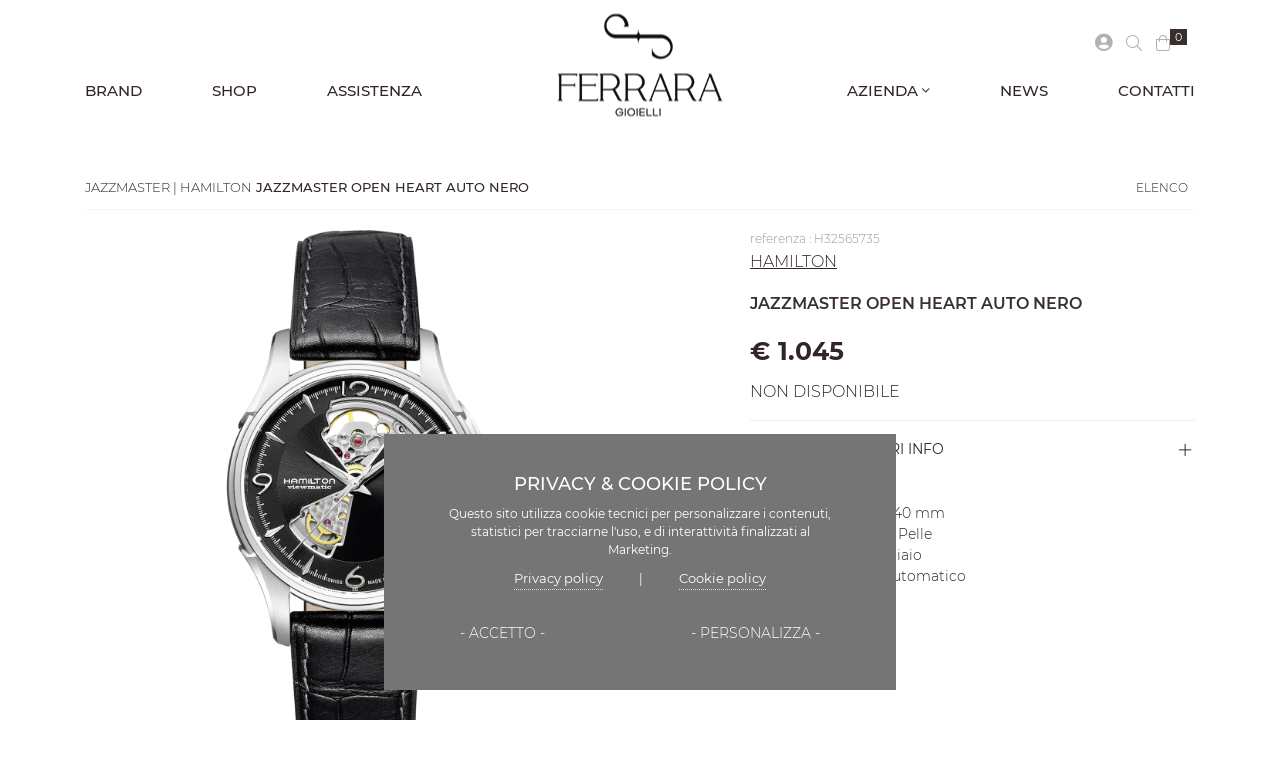

--- FILE ---
content_type: text/html; charset=UTF-8
request_url: https://www.ferraragioiellisalerno.it/it/orologi/hamilton/jazzmaster/jazzmaster-open-heart-auto-nero
body_size: 12719
content:
<!DOCTYPE html>
<html lang="it"><head>
    <title>Hamilton - Jazzmaster open heart auto nero - Ferrara Gioielli Salerno - Gioiellieri da quattro generazioni</title>
    <meta http-equiv="Content-Type" content="text/html; charset=utf-8"/>
    <meta name="description" content="Gioiellieri da quattro generazioni. Tradizione e dinamica competenza sono i valori fondanti della famiglia Ferrara."/>
      <meta name="language" content="it">

    <meta name="copyright" content="Cromofilla">
    <meta name="author" content="Cromofilla"/>       
    
    <!-- GOOGLE SITE VERIFICATION --> 
    <meta name="google-site-verification" content="hI8LSmEowbFosHrLdGUIWc8ruGt1B9GkAoR6aiEM1d0">  
    
    <!-- INDEX / FOLLOW -->                
    <meta name="robots" content="follow" />    
    <meta name="robots" content="index" />   

    <!-- SOCIAL META -->
    <meta property="og:type" content="website"/>
    <meta property="og:site_name" content="Ferrara Gioielli Salerno - Gioiellieri da quattro generazioni"/>
    <meta property="og:title" content="Hamilton - Jazzmaster open heart auto nero - Ferrara Gioielli Salerno - Gioiellieri da quattro generazioni"/>
    <meta property="og:url" content="https://www.ferraragioiellisalerno.it/it/orologi/hamilton/jazzmaster/jazzmaster-open-heart-auto-nero"/>
    <meta property="og:image" content="https://www.ferraragioiellisalerno.it/img-file/layout/large/Ferrara-Gioielli-Salerno-logo.png"/>
    <meta property="og:description" content="Gioiellieri da quattro generazioni. Tradizione e dinamica competenza sono i valori fondanti della famiglia Ferrara."/>
    <meta property="og:locale" content="it_IT"/>     

    <!-- MOBILE -->
    <meta name="viewport" content="width=device-width, height=device-height, initial-scale=1.0,  minimum-scale=1.0">
    <meta name="apple-mobile-web-app-capable" content="yes"/>
    <meta name="format-detection" content="telephone=yes">
    
    <meta name="theme-color" content="#ffffff">
    
    <link rel="canonical" href="https://www.ferraragioiellisalerno.it/it/orologi/hamilton/jazzmaster/jazzmaster-open-heart-auto-nero"/>
     
	
	    
        
    <link rel="manifest" href="https://www.ferraragioiellisalerno.it/manifest.php">
    
	<!-- FAVICON -->
    <link rel="shortcut icon" type="image/x-icon" href="https://www.ferraragioiellisalerno.it/public/web/layout/favicon_favicon.ico" />
   
    <!-- APPLE TOUCH ICON -->
            
 	<link rel="apple-touch-icon" sizes="57x57" href="https://www.ferraragioiellisalerno.it/public/web/apple-touch-icon/apple-touch-icon-57x57.png" />
	        
 	<link rel="apple-touch-icon" sizes="72x72" href="https://www.ferraragioiellisalerno.it/public/web/apple-touch-icon/apple-touch-icon-72x72.png" />
	        
 	<link rel="apple-touch-icon" sizes="76x76" href="https://www.ferraragioiellisalerno.it/public/web/apple-touch-icon/apple-touch-icon-76x76.png" />
	        
 	<link rel="apple-touch-icon" sizes="114x114" href="https://www.ferraragioiellisalerno.it/public/web/apple-touch-icon/apple-touch-icon-114x114.png" />
	        
 	<link rel="apple-touch-icon" sizes="120x120" href="https://www.ferraragioiellisalerno.it/public/web/apple-touch-icon/apple-touch-icon-120x120.png" />
	        
 	<link rel="apple-touch-icon" sizes="144x144" href="https://www.ferraragioiellisalerno.it/public/web/apple-touch-icon/apple-touch-icon-144x144.png" />
	        
 	<link rel="apple-touch-icon" sizes="152x152" href="https://www.ferraragioiellisalerno.it/public/web/apple-touch-icon/apple-touch-icon-152x152.png" />
	        
 	<link rel="apple-touch-icon" sizes="180x180" href="https://www.ferraragioiellisalerno.it/public/web/apple-touch-icon/apple-touch-icon-180x180.png" />
	         
   
		<link href="https://www.ferraragioiellisalerno.it/web/layout/css/all.min.css" rel="stylesheet" type="text/css"/>
	
	
	
		
	
		 
	<link href="https://www.ferraragioiellisalerno.it/web/shop/css/shop.all.min.css" rel="stylesheet" type="text/css"/>
	
	     
        

 	<!--[if lt IE 9]>
    <script src="https://www.ferraragioiellisalerno.it/lib/plugin/html5shiv/html5shiv.min.js"></script>
    <script src="https://www.ferraragioiellisalerno.it/lib/plugin/respond/respond.min.js"></script>
    <![endif]-->

    <!-- JQUERY LIBRARY -->
     

	<script src="https://www.ferraragioiellisalerno.it/web/script/head.js"></script>
	
	<!-- GENERICI -->    
	<script src="https://www.ferraragioiellisalerno.it/lib/lang/it/it.js"></script>
        
		 
	
	<script src="https://www.ferraragioiellisalerno.it/web/script/web.min.js"></script>
    
	    <!-- ECOMMERCE -->    
    <script src="https://www.ferraragioiellisalerno.it/web/shop/script/shop.min.js" ></script>
	    
   
    <!-- JAVASCRIPT END --> 
    
    

<link href="/web/inc/cookie/style.css" rel="stylesheet"  >
<style>
:root { 
--cookie_fgColor:#ffffff;
--cookie_bgColor:#757575;
--cookie_fgColor_a:#333333;
--cookie_fgColor_hover:#ffffff;
--cookie_position:bottom;
}

button#cookie-check-advanced { float:right; background: white; color: #ffffff;  }
button#cookie-check-advanced:hover { background: #ffffff; color: #fff;  } 
/* Cookie Dialog */
#cookie-check-box { background-color: #333; background-color: #757575; }
#cookie-check-box h4 { color: #ffffff; }
#cookie-check-box h5 { color: #ffffff; }
#cookie-check-box p, #cookie-check-box ul { color: white; }

#cookie-check-box p a { color: #fff;   color: #ffffff;}
#cookie-check-box a:hover { color: white; border-bottom-color:#fff; border-bottom-color: #ffffff;}
#cookie-check-box button, button#checkcookiesBtn {  background: none !important; }
#cookie-check-box button:hover { background:#f00; background: #ffffff; color: #fff;  opacity:.6; }

#cookie-check-box { top:inherit !important; bottom: 30px;}
 

</style>
<script src="/web/inc/cookie/script.min.js"  ></script>
<script src="/web/inc/cookie/lang/it.js" ></script>

<script>
$(document).ready(function() {
	
		
	 
})
</script>

<script>
    var options = {
        title: messages.title,
        message:  'Questo sito utilizza cookie tecnici per personalizzare i contenuti, statistici per tracciarne l\'uso, e di interattivit&agrave; finalizzati al Marketing.',
        delay: 600,
        expires: 1,
		        link1: 'https://www.ferraragioiellisalerno.it/it/privacy-policy',
		link2: 'https://www.ferraragioiellisalerno.it/it/cookie-policy',
		        onAccept: function(){
            var myPreferences = $.fn.checkcookies.cookie();
                   },
        uncheckBoxes: true,
        acceptBtnLabel: '- '+messages.acceptBtnLabel+' -',
        moreInfoLabel: messages.moreInfoLabel,
		moreInfoLabel_cookie: messages.moreInfoLabel_cookie,
		moreInfoLabel_privacy: messages.moreInfoLabel_privacy,
        cookieTypesTitle: messages.cookieTypesTitle,
        fixedCookieTypeLabel: messages.essential,
        fixedCookieTypeDesc: messages.fixedCookieTypeDesc,
		advancedBtnLabel: '- '+messages.advancedBtnLabel+' -',
 	
		cookieTypes: [
         
						{
				type: messages.cookieTypesStatTitle,
				value: 'analytics',
				description: messages.cookieTypesStatDesc
			} ,
			{
				type: messages.cookieTypesMarTitle,
				value: 'marketing',
				description: messages.cookieTypesMarDesc
			},
			{
				type: messages.cookieTypesShopTitle,
				value: 'shopping',
				description: messages.cookieTypesShopDesc
			} 
			
		],
   	};

    	
	$(document).ready(function() { 
		$('body').checkcookies(options);
		
        $('#checkcookiesBtn,#cookieConfig').on('click', function(){
            $('body').checkcookies(options, 'reinit');
        }); 
		
    });
</script>

 
     <!--/ COOKIE BAR -->
	          
    <!-- GOOGLE ANALYTICS TRACKING -->

<script async src="https://www.googletagmanager.com/gtag/js?id=G-K7FLN2D9SE"></script>
<script>
$(document).ready(function() {
	/* $('body').checkcookies(options); */
	
	if ($.fn.checkcookies.preference('analytics') === true) {
		 
		/* Global Site Tag (gtag.js) - Google Analytics -->*/
	 
        window.dataLayer = window.dataLayer || [];
        function gtag(){dataLayer.push(arguments);}
        gtag('js', new Date());
        gtag('config', 'G-K7FLN2D9SE'); 
 		
		
	} else {
		 /*console.log('Cookie - Analtyics non accettato.');*/
	}	
	
});

</script>

            	 

	   <!-- Google Tag Manager -->
	<script>(function(w,d,s,l,i){w[l]=w[l]||[];w[l].push({'gtm.start':
	new Date().getTime(),event:'gtm.js'});var f=d.getElementsByTagName(s)[0],
	j=d.createElement(s),dl=l!='dataLayer'?'&l='+l:'';j.async=true;j.src=
	'https://www.googletagmanager.com/gtm.js?id='+i+dl;f.parentNode.insertBefore(j,f);
	})(window,document,'script','dataLayer','GTM-M35JTZD');</script>
	<!-- End Google Tag Manager -->
	 
                                 	 
</head>
	
	
<body id="top" class="  ">

<!-- Google Tag Manager (noscript) -->
<noscript><iframe src="https://www.googletagmanager.com/ns.html?id=GTM-M35JTZD"
height="0" width="0" style="display:none;visibility:hidden"></iframe></noscript>
<!-- End Google Tag Manager (noscript) -->
 


  

<div class="d-block d-sm-none" id="xs-check"></div>


	    
    <!--[if lt IE 8]><div style='position:absolute; top:0; left:0; clear: both; padding:15px; font-size:18px; background-color:#333; color:#fff; position: relative; text-align:center;'><a style="color:#fff;" href="https://windows.microsoft.com/en-US/internet-explorer/products/ie/home?ocid=ie6_countdown_bannercode"><strong>Per navigare correttamente questo sito è necessario aggiornare il proprio browser. CLICCA QUI </strong></a></div><![endif]-->    
    <a id="btnMenutop" href="#top" class="btn-menu-top mobile"><i class="fal fa-bars"></i></a>
    <a id="toTop" href="#top" class="btn-back-top mobile"><i class="fal fa-chevron-up"></i></a>
    
    <!-- WRAP -->
    <div id="wrap">

        <!-- MAIN -->
        <div id="main">
	        			                        <!-- CERCA -->
<link rel="stylesheet" type="text/css" href="https://www.ferraragioiellisalerno.it/web/inc/ricerca/ricerca.css" >
<script src="https://www.ferraragioiellisalerno.it/web/inc/ricerca/ricerca.js"></script>
<div id="search-box" class="collapse ">
  <div class="search-box">
    <div class="container">
		<button type="button" id="closeSearch" class="btn btn-sm btn-nostyle submit" data-toggle="toggle" data-target="#search-box"><i class="fal fa-times"></i></button>
      <div class="row">
        <div class="col-md-6 col-sm-12 col-xs-8 col-xsl-8">
          <form id="frmCerca" action="https://www.ferraragioiellisalerno.it/it/cerca" method="post" class="float-left" data-tmt-validate="true" data-tmt-blocksubmit="false" data-tmt-callback="displayError">
            <i class="fal fa-search" style="vertical-align: middle;"></i>
            <input type="search" name="stringa_di_ricerca" id="stringa_ricerca" value="" placeholder=". . ." class="input-sm required " data-tmt-required="true" data-tmt-errorclass="invalid" data-tmt-filters="" data-tmt-message="Inserire Stringa"/>
            <button type="button" onclick="submitFormCerca();" class="btn btn-sm btn-nostyle submit btn-primary float-right">CERCA</button>
                      </form>
        </div>
        <div class="col-md-6 col-sm-12 col-xs-4 col-xsl-4 pr-5">
          
                  </div>
      </div>
    </div>
  </div>
</div>
<!--/ CERCA -->
            <!-- TESTATA -->
 
<div id="header" class="header  navbar-fixed   ">
   <div class="container">
  
<div class="mainmenu-bar">
        <!-- MENU PRINCIPALE -->

<!-- SMARTMENU -->
<link href="https://www.ferraragioiellisalerno.it/lib/plugin/smartmenu/addons/bootstrap/jquery.smartmenus.bootstrap.css" rel="stylesheet">
<link href="https://www.ferraragioiellisalerno.it/lib/plugin/smartmenu/css/sm-core-css.css" rel="stylesheet" type="text/css"/>
<link href="https://www.ferraragioiellisalerno.it/lib/plugin/smartmenu/css/sm-clean/sm-clean.css" rel="stylesheet" type="text/css"/>
<script src="https://www.ferraragioiellisalerno.it/lib/plugin/smartmenu/jquery.smartmenus.min.js"></script>
<link rel="stylesheet" type="text/css" href="https://www.ferraragioiellisalerno.it/web/inc/menu/default/menu.css">
<script src="https://www.ferraragioiellisalerno.it/web/inc/menu/default/menu.js"></script>

 
<!-- Navbar -->
 
<nav class="main-nav  navbar navbar-expand-md h-100">	
  <div class="navbar-collapse collapse w-100 order-1 order-md-0 dual-collapse2 nav-sinistra my-auto">
    <ul class="navbar-nav mr-auto main-menu  sm sm-clean">           
            	<li><a class="nav-item " href="https://www.ferraragioiellisalerno.it/it/brand">BRAND</a></li>
      			
				
		 <li class="nav-item">
            <a class="nav-link" href="https://www.ferraragioiellishop.com">SHOP</a>
          </li>
        <li class="nav-item">
        <a class="nav-link" href="https://www.ferraragioiellisalerno.it/it/assistenza">ASSISTENZA</a>
      </li>
    </ul>
  </div>
  <div class="mx-auto my-auto order-0 text-center nav-centro">
	   <button class="navbar-toggler" type="button" data-toggle="collapse" data-target=".dual-collapse2">
    <span class="navbar-toggler-icon"></span>
    </button>
    <a class="navbar-brand mx-auto" hreflang="it" href="https://www.ferraragioiellisalerno.it/">
    <div class="logo">
                  <img class="img-fluid" title="Ferrara Gioielli Salerno" alt="Ferrara Gioielli Salerno" src="/img-file/layout/large/Ferrara-Gioielli-Salerno-logo.png">
    </div>
    </a>
   
  </div>
  <div class="navbar-collapse collapse w-100 order-3 dual-collapse2 nav-destra my-auto">
    <ul class="navbar-nav ml-auto main-menu  sm sm-clean">
     <li class="nav-item">
			 			
				 <li class="nav-item"><a hreflang="it" title=""  href="#!" style="cursor:default"   class="nav-link  " >AZIENDA <i class="fa fa-angle-down d-sm-none d-md-block d-none"></i> </a> <ul><li class=""><a hreflang="it" title="" href="https://www.ferraragioiellisalerno.it/it/azienda/storia"   class=" " >Storia  </a> </li><li class=""><a hreflang="it" title="" href="https://www.ferraragioiellisalerno.it/it/azienda/sedi"   class=" " >Sedi  </a> </li></ul></li><li class="nav-item"><a hreflang="it" title="" href="https://www.ferraragioiellisalerno.it/it/news"   class="nav-link  " >NEWS  </a> </li><li class="nav-item"><a hreflang="it" title="Contattaci" href="https://www.ferraragioiellisalerno.it/it/contatti"  target="_self" class="nav-link  " rel="nofollow">CONTATTI  </a> </li>				
			 
		</li>
		
		
	                </ul>
  </div>
</nav>
	   
<script>

$(function() {
	$('.main-menu').smartmenus({
		  hideOnClick: false,	
		  collapsibleShowFunction: function($ul, complete) {
				$ul.slideDown(500, function() {
				complete();
				/*// auto scroll to parent item
				$(window).scrollTo($ul.dataSM('parent-a'), 500);*/
				});
		      },	 
			 /* subIndicators:false	 */	
	});
	
	
	var $mainmenu = $('.main-menu').on('click', 'span.sub-arrow', function(e) {
		/*// toggle the sub menu on sub arrow click in collapsible mode*/
		var obj = $mainmenu.data('smartmenus');
		if (obj.isCollapsible()) {
			var $item = $(this).parent(),
				$sub = $item.parent().dataSM('sub'),
				subIsVisible = $sub.dataSM('shown-before') && $sub.is(':visible');
			$sub.dataSM('arrowClicked', true);
			obj.itemActivate($item);
			if (subIsVisible) {
				obj.menuHide($sub);
			}
			e.stopPropagation();
			e.preventDefault();
		}
	}).bind({
		/*// don't show the sub menu in collapsible mode unless the sub arrow is clicked*/
		'beforeshow.smapi': function(e, menu) {
			var obj = $mainmenu.data('smartmenus');
			if (obj.isCollapsible()) {
				var $menu = $(menu);
				if (!$menu.dataSM('arrowClicked')) {
					return false;
				}
				$menu.removeDataSM('arrowClicked');
			}
		}/*,
		'show.smapi': function(e, menu) {
			$(menu).dataSM('parent-a').children('span.sub-arrow').text('-');
		},
		'hide.smapi': function(e, menu) {
			$(menu).dataSM('parent-a').children('span.sub-arrow').text('+');
		}*/
	});

});

</script>	     </div>
  
<!-- USER BAR -->
<link href="/web/shop/topbar/css/top_bar.css" rel="stylesheet" type="text/css" >
<script src="https://www.ferraragioiellisalerno.it/web/shop/topbar/js/topbar.js"></script>
<div class="top-bar" data-aos="fade-in" data-aos-delay="500">
    <ul class="list-inline">
      <li class="position-relative">
                <a hreflang="it" href="#tab_login" class="btn-mini-account" data-toggle="modal" data-target="#myModalLogin" title="Login"><i class="fa fa-user-circle"></i></a>
              </li>
            <li class="position-relative"><a hreflang="it" class="btn-mini-search" id="btn-searchbox" data-toggle="collapse" data-target="#search-box" title="Cerca"><i class="fal fa-search"></i> </a></li>
            <li class="position-relative">
                <a hreflang="it" href="#" class="btn-mini-cart" onClick="check_topbar_open ('carrello-mini')" data-toggle="collapse" data-target=".carrello-mini" title="Carrello"><i class="fal fa-shopping-bag fa-flip-horizontal"></i> <span class="carrello-mini-info"><span id="carrello_mini_nrart">0</span></span> <i class="fal fa-chevron-down"></i></a>
              </li>
      <li style=" border-left: 1px solid rgba(255,255,255,.3); ">
       
        </li>
               </ul>  
</div>
<style>
.scroll-content-carrello .mCSB_scrollTools { right:-5px !important;}
.scroll-content-carrello .mCSB_scrollTools .mCSB_dragger .mCSB_dragger_bar { background-color:#ccc !important; width:4px !important;}
.scroll-content-carrello .mCSB_scrollTools .mCSB_draggerRail { background-color:transparent !important;}
</style>

<div class="carrello-mini collapse">
  <div class="inner">
    <ul class="scroll scroll-content-carrello" id="carrello_mini_output">
    </ul>
    <!--/scroll--> 
    <a id="carrello_mini_btn" class="btn btn-md btn-block" href="https://www.ferraragioiellisalerno.it/it/checkout/step/1"><span class="importo"></span> <span class="testo">CHECKOUT</span></a> </div>
  <!--/inner--> 
</div>
<!--/carrello-mini--> 

<script>
$(document).ready(function(){
	$('.carrello-mini').on('click', function (e) {
		e.stopPropagation();
	});
});
</script> 
<div class="account-mini collapse">
  <div class="inner">
    <ul class="scroll scroll-content">
      <li><a hreflang="it" href="https://www.ferraragioiellisalerno.it/user/account">
        PROFILO        </a></li>
      <li class="divider"></li>
      <li class=" "><a hreflang="it"  href="https://www.ferraragioiellisalerno.it/user/logout"><i class="fal fa-power-off"></i> ESCI</a></li>
    </ul>
  </div>
</div>
<link rel="stylesheet" type="text/css" href="https://www.ferraragioiellisalerno.it/web/inc/lingue/lingue-mini.css">
<div class="lingue-mini"> 
  <div class="lingue-mini-list collapse">
    <div class="inner">
      <ul class="scroll scroll-content">
                <li><a title="it - ITALIANO" class=" active " href="https://www.ferraragioiellisalerno.it/it/orologi/hamilton/jazzmaster/jazzmaster-open-heart-auto-nero"><img src='https://www.ferraragioiellisalerno.it/lib/img/bandiere/it.gif'  alt="it - ITALIANO" /></a></li>
              </ul>
    </div>
  </div>
</div>
<script>
$(window).on("load",function(){/*SCROLL CARRELLO*/$(".scroll-content-carrello").mCustomScrollbar({ axis:"y",}); });
$(document).on("click", function(e) {
	if ($(e.target).closest(".lingue-mini-list").length == 0 && $(".lingue-mini-list").hasClass("collapse in") ) {
		$('.lingue-mini-list').collapse('hide');
	}
})
</script> 

<!--/ USER BAR --> 
<script src="https://www.ferraragioiellisalerno.it/web/shop/account/js/account.js"></script> 
    
</div>
		
</div>

<!--/ TESTATA --> 

             
                                 
                       
            
             
            
             <div class="container">               
             	<a href="#" id="ancora-content-top"></a>
              	              
              <!-- CONTENUTI -->
              <div class="content" >
              	

<div class="row"><div class="btn btn-sm btn-link">&nbsp;</div></div>
 
  <div class="row">
  
                  
                <div class="col-md-12 col-sm-12 col-12">
                <!-- CORPO COMPLETO CONTENUTI -->

<!--/ CORPO COMPLETO CONTENUTI -->

<script>
  $(function () {
	 
	$('#btn_breadcrumb_filter_caratt_reset').on("click", function () {					
		document.getElementById('breadcrumb_filter_caratt_reset').value = $(this).attr('data-reset');			
		 invia_breadcrumb_filtri_caratt();
	});
	 
	function invia_breadcrumb_filtri_caratt(){
		 document.getElementById('breadcrumb_Form_Filter_Caratt').submit();	
	}
   
  });
</script><div class="row">
    <div class="col-md-12 col-sm-12">
    

<!-- CUSTOM -->

<div class="prodotto-scheda no-efx"> 
  <!-- top -->
  
  <div class="top no-efx">
    <div class="row">
      <div class="col-md-10 col-sm-10 col-8">
       		  <div>
          <small>          JAZZMASTER                     | HAMILTON</small> 
          <span><small><strong>JAZZMASTER OPEN HEART AUTO NERO</strong></small></span>
        </div> 
		      </div>
      <div class="col-md-2 col-sm-2 col-4 text-right"> <a class="btn btn-xs" href="https://www.ferraragioiellisalerno.it/it/orologi/hamilton/jazzmaster">ELENCO</a> </div>
    </div>
  </div>
  <!-- /top -->
  
  <div class="row position-relative no-efx">
    <div class="overlay-prodotto box-loading"><i class="fa fa-circle-o-notch fa-pulse fa-3x fa-fw margin-bottom"></i> </div>
    <div class="col-md-6 col-sm-6 col-12"  >
       <link rel="stylesheet" href="https://www.ferraragioiellisalerno.it/lib/plugin/smoothproducts/css/smoothproducts.css" >
<link rel="stylesheet" href="https://www.ferraragioiellisalerno.it/lib/plugin/smoothproducts/css/custom.css" >

<div class="sp-loading"><i class="fa fa-spinner fa-spin"></i><br>
  CARICAMENTO </div>
<div class="sp-wrap">
      <a data-title="JAZZMASTER OPEN HEART AUTO NERO" data-alt="JAZZMASTER OPEN HEART AUTO NERO" hreflang="it" href="/img-file/prod/large/h32565735_1301.png" >
    <img lang="it" src="/img-file/prod/large/h32565735_1301.png" alt="" title="" > </a>
      </div>
<script src="https://www.ferraragioiellisalerno.it/lib/plugin/smoothproducts/js/smoothproducts.js"></script> 
<script>
/* wait for images to load */
$(window).on('load', function() {
    $('.sp-wrap').smoothproducts();
}); 

</script>
      
	 
    </div>
    <!-- /col-md-5 -->
    
    <div class="col-md-1 col-sm-1 col-12" >
    </div>
    
    <!-- /col-md-2 -->
    <div class="col-md-5 col-sm-5 col-12" >
      		
		                   	<div class="codice">referenza : H32565735</div>
      <!-- /  -->
            
             	<div class="brand"> <a style="text-decoration:underline" href="https://www.ferraragioiellisalerno.it/it/brands/hamilton" >HAMILTON</a></div>
       <!-- /brand -->
          
       
     
      <div class="clearfix"></div> 
      <h2 class="nome">JAZZMASTER OPEN HEART AUTO NERO</h2>
	  <h3 class="categoria">JAZZMASTER</h3>
      <div class="anteprima"></div>
	        <!-- /nome -->
				      <div class="clearfix"></div>      
      <div class="clearfix"></div>
            <div class="disponibilita no-efx">
                         
        
              </div>
      <!-- /disponibile -->
      <div class="clearfix"></div>    
		
               
			
	<div class="prezzo">&#8364; 1.045</div>NON DISPONIBILE		
				 
		
      <!-- form INFO -->
<div class="box-maggiori-info">
  <div class="clearfix"></div>
 <hr class="w-100 mt-3 mb-3">
	
   <a class="collapsed-content-btn collapsed d-inline-block w-100 p-0 m-0 " data-toggle="collapse" data-target=".box-form-info" aria-haspopup="true" aria-expanded="false">    <span class="if-collapsed">RICHIESTA MAGGIORI INFO   <i class="fal fa-plus float-right  m-1"></i></span> <span class="if-not-collapsed">CHIUDI RICHIESTA MAGGIORI INFO  <i class="fal fa-minus float-right m-1"></i></span>   </a>
	
	
  <div id="formresponse_info" class="collapse-in"></div>
  <div class="box-form-info collapse no-efx ">
    <form class="formCustom" action="javascript:inviaFormInfo()" method="post" name="MyInfoProdotto" id="MyInfoProdotto" data-tmt-validate="true"  data-tmt-blocksubmit="false" data-tmt-callback="displayErrorSimple" >
      <input type="hidden" name="forminfo_prod_id" value="1301" >
      <span class="nome-prodotto">JAZZMASTER OPEN HEART AUTO NERO</span><br>
      <br>
      <input type="text" class="form-control" name="forminfo_nome" placeholder="Nome" data-tmt-required="true" data-tmt-errorclass="invalid" data-tmt-filters="" data-tmt-message="Inserire Nome">
      <input type="text" class="form-control" name="forminfo_cognome" placeholder="Cognome" data-tmt-required="true" data-tmt-errorclass="invalid" data-tmt-filters="" data-tmt-message="Inserire Cognome">
      <input type="text" class="form-control" name="forminfo_email"  placeholder="Email" data-tmt-required="true" data-tmt-errorclass="invalid" data-tmt-pattern="email" data-tmt-filters="" data-tmt-message="Inserire Email ">
      <textarea name="forminfo_messaggio" rows="4" class="form-control" placeholder="Messaggio" data-tmt-required="true" data-tmt-errorclass="invalid" data-tmt-filters="" data-tmt-message="Inserire Messaggio"></textarea>
      <br>
            <div data-input="forminfo_privacy">
        <div class="custom-control custom-control-sm custom-checkbox">
          <input type="checkbox" name="forminfo_privacy" id="forminfo_privacy" class="custom-control-input required" data-tmt-minchecked='1' data-tmt-required="true" data-tmt-errorclass="invalid" data-tmt-message="accettare privacy policy">
          <label class="custom-control-label" for="forminfo_privacy"  style="cursor:pointer">
            <small>Accetto l'informativa sulla <a data-toggle="modal"  data-title="" data-target="#myModalGenerico" data-remote="true" class="underline" href="https://www.ferraragioiellisalerno.it/web/shop/content/pag-privacy.php?from=modal">Privacy Policy</a> riportate su Ferrara Gioielli.            </small>
          </label>
        </div>
      </div>
      <button class="btn btn-primary btn-xs-block btn-md" type="submit" style="margin-top:10px;">INVIO</button>
    </form>
  </div>
</div>
<!-- /form INFO -->

<script>

 	function inviaFormInfo () {
		
		var formID 		= "MyInfoProdotto";
		var outputDiv 	= "formresponse_info"; 		
		
		$('#'+formID).hide();
		$("#"+outputDiv).empty().append('<div class="col-md-12"><br><i class="fa fa-circle-o-notch fa-spin fa-1x fa-fw"></i> CARICAMENTO ...<br><br></div>');	
		
		url ="https://www.ferraragioiellisalerno.it/web/shop/prodotti/_ajax_invio_info.php";		
		
		data = $('#'+formID).serialize();
 		
		$.ajax({
			url: url,
			cache: false, 
			async: false, 
			contentType: "application/x-www-form-urlencoded",
			dataType: "html",     
			type: "POST", 
			data: data,
			success: function(html){	
				$("#"+outputDiv).empty().append(html);				
				$('#'+outputDiv).hide();
				$('#'+outputDiv).delay(300).fadeIn(500);
			}
		});	
	}	

	function resetFormInfo () {
		var formID 		= "MyInfoProdotto";
		var outputDiv 	= "formresponse_info"; 
		
		$('#'+outputDiv).hide();
		$('#'+outputDiv).delay(0).fadeOut(500);
		$('#'+formID).delay(300).fadeIn(500);				
		document.MyInfoProdotto.reset();
	}	

 
</script>		
		
		   <div class="" style="font-size: 14px;">
                      <br><strong>Colore</strong> | Nero <br><strong>Dimensione cassa</strong> | 40 mm <br><strong>Materiale bracciale</strong> | Pelle <br><strong>Materiale cassa</strong> | Acciaio <br><strong>Tipo movimento</strong> | Automatico </div>
   
		
		    </div>
    <!-- /col-md-5 --> 
    
  </div>
   <!-- /row --> 
   
   
    
   
</div>

<!-- /ELENCO PRODOTTI --> 


    <div class="clearfix"></div>
    
<!-- ELENCO PRODOTTI -->
  </div>
</div>
         

       <!-- ELENCO PRODOTTI -->
  
 
  
  <!-- TESTO -->
        <!--/ TESTO -->  

 
  
  
     
                </div>
                
                 
    
  </div>
  <!--/ ROW -->  
                </div>
              <!-- / CONTENUTI -->
              
                              
				   
				 
				 
				 
				 				 
                 
                
                                
            </div>
            <!-- / container -->
            
        </div>
        <!-- /MAIN -->

    </div>
    <!-- /WRAP -->
    
  
    
    <div class="footer-wrapper">
        
      
    
			
		

<!-- MAILINGLIST -->
<link type="text/css" href="https://www.ferraragioiellisalerno.it/web/inc/mailinglist/mailinglist.css" rel="stylesheet"  >
<script src="https://www.ferraragioiellisalerno.it/web/inc/mailinglist/mailinglist.js"></script>



<div class="mailinglist-bar" id="mailinglist-bar">
    <div class="container">
	
	<div class="body">
    <div class="row">
       <div class="col-md-12 col-xsl-12 text-center">
		  <span class="icona" style="opacity:.5"><i class="fal fa-envelope"></i></span> 
        <div class="titolo">
                    ISCRIVITI ALLA NOSTRA MAILINGLIST<br />
                  </div>
        <p>
                    Riceverai le nostre newsletter<br />
                  </p>
		    
			   
		
		   
        <div class="d-block d-sm-none"><br>
        </div><br>
        <a class="collapsed-content-btn btn-toggle-ml collapsed" data-toggle="collapse" data-target=".mailinglist-form"> <span class="if-collapsed">- ISCRIVIMI -</span> <span class="if-not-collapsed">- CHIUDI -</span> </a> </div>
      </div>
       
    <!-- / ROW -->
    <div class="mailinglist-form collapsed-content collapse in">
      <div class="row pt-3 pb-3"> 
         <!-- response -->
         <div class="col-md-12">
          <div id="mailinglist_response" class="mailinglist-response"></div>
        </div>
        <!-- / response -->
        <div class="clearfix"></div>
        <div class="col-md-3"></div>
        <div class="col-md-6">
          <form class="myFormMailinglist" name="myFormMailinglist" id="myFormMailinglist" action="javascript:inviaFormMailinglist('https://www.ferraragioiellisalerno.it/web/inc/mailinglist/ajax_response.php')" method="post" data-tmt-validate="true" data-tmt-callback="displayErrorSimple" data-tmt-blocksubmit="false" autocomplete="on">
            <div id="formMailinglist">
              <div class="row">
                <div class="col-md-6 col-sm-6 pr-lg-1">
                  <input type="text" name="ml_nome" id="ml_nome" class="form-control col-md-12 col-12" placeholder="nome" data-tmt-required="true" data-tmt-errorclass="invalid"  data-tmt-message="inserire un nome"/>
                </div>
                <div class="col-md-6 col-sm-6 pl-lg-1">
                  <input type="text" name="ml_cognome" id="ml_cognome" class="form-control col-md-12 col-12" placeholder="cognome" data-tmt-required="true" data-tmt-errorclass="invalid"   data-tmt-message="inserire un cognome"/>
                </div>
                <div class="col-md-12 col-sm-12">
                  <input type="text" name="ml_email" id="ml_email" class="form-control col-md-12 col-12" placeholder="email" data-tmt-required="true" data-tmt-errorclass="invalid" data-tmt-pattern="email" data-tmt-message="inserire un email valida" autocomplete="email"/>
                </div>
              </div>
              <div class="row text-center">
                <div class="col-md-12">
                  <div data-input="ml_privacy">
                    <div class="custom-control custom-control-sm custom-checkbox">
                      <input type="checkbox" name="ml_privacy" id="ml_privacy" class="custom-control-input required" data-tmt-minchecked='1' data-tmt-required="true" data-tmt-errorclass="invalid" data-tmt-message="accettare privacy policy">
                      <label class="custom-control-label" for="ml_privacy"  style="cursor:pointer"> <small style="font-size: 70%">Accetto l'informativa sulla <a data-toggle="modal"  data-title="" data-target="#myModalGenerico" data-remote="true" class="underline" href="https://www.ferraragioiellisalerno.it/web/shop/content/pag-privacy.php?from=modal">Privacy Policy</a> riportate su Ferrara Gioielli. </small> </label>
                    </div>
                  </div>
                </div>
                <div class="col-md-12"> <br>
                  <button type="submit" class="btn btn-primary btn-md btn-xs-block">INVIA</button>
                </div>
              </div>
            </div>
          </form>
        </div>
        <div class="col-md-3"></div>
      </div>
    </div>
    <!--/ mailinglist-form --> 
		 </div>
  </div>
</div>
<!-- / MAILINGLIST -->


	  
		   
		
		
        <!-- FOOTER -->
<div class="footer">
    <!-- CONTATTI -->
  <div class="f-contatti">
    <div class="container">
      <div class="row">
        <div class="col-md-12 col-sm-12 col-12">
                      <div class="logo" style="background-image:url('https://www.ferraragioiellisalerno.it/public/web/layout/Ferrara-Gioielli-Salerno-logo-white-trasp-logo_footer.png')"></div>
            <br>
                    </div>
        <div class="col-md-6 col-sm-6 col-xsl-12 col-12">
          <!-- CONTATTI -->
          <div><strong>© 2026            Ferrara Gioielli Salerno - Gioiellieri da quattro generazioni</strong></div>
        			 
			
          
                  </div>
		  
		  <div class="col-md-2 col-sm-2 col-xsl-12 col-12">
                  </div>
		  
        <div class="col-md-2 col-sm-2 col-xsl-12 col-12">
                    <div class="d-block d-sm-none d-none d-sm-block d-md-none"></div>
          <strong class="d-none d-sm-block">INFO</strong><br>
          <!-- MENU -->
          <button type="button" class="collapsed-content-btn btn-nostyle collapsed d-block d-md-none" style=" margin:10px 0; border-bottom:1px solid #999; margin-bottom:20px;" data-toggle="collapse" data-target="#fsub2" aria-haspopup="true" aria-expanded="false">
          <span class="title">INFO</span>
          <span class="icon">
          <span class="if-collapsed"><i class="fal fa-plus"></i></span>
          <span class="if-not-collapsed"><i class="fal fa-minus"></i></span>
          </span>
          </button>
          <div id="fsub2" class="collapsed-content collapse in">
			  
			  			  
            <ul id="footer-menu" class="sm footer-menu-top d-sm-block-inline">
              <li class="nav-item"><a hreflang="it" title=""  href="#!" style="cursor:default"   class="nav-link  " >AZIENDA <i class="fa fa-angle-down d-sm-none d-md-block d-none"></i> </a> <ul><li class=""><a hreflang="it" title="" href="https://www.ferraragioiellisalerno.it/it/azienda/storia"   class=" " >Storia  </a> </li><li class=""><a hreflang="it" title="" href="https://www.ferraragioiellisalerno.it/it/azienda/sedi"   class=" " >Sedi  </a> </li></ul></li><li class="nav-item"><a hreflang="it" title="" href="https://www.ferraragioiellisalerno.it/it/news"   class="nav-link  " >NEWS  </a> </li><li class="nav-item"><a hreflang="it" title="Contattaci" href="https://www.ferraragioiellisalerno.it/it/contatti"  target="_self" class="nav-link  " rel="nofollow">CONTATTI  </a> </li>				<li class="nav-item">
					<a class="nav-link" href="https://www.ferraragioiellisalerno.it/it/assistenza">ASSISTENZA</a>
			  	</li>
				 
            </ul>
          </div>
          <!--/ MENU -->
          <div class="d-block d-sm-none d-none d-sm-block d-md-none">
          </div>
                  </div>
        <div class="col-md-2 col-sm-2 col-xsl-12 col-12">
          <div class="d-block d-sm-none d-none d-sm-block d-md-none"> 
          </div>
          
          <!-- MENU -->
          <strong class="d-none d-sm-block">PRODOTTI</strong><br>
          <button type="button" class="collapsed-content-btn btn-nostyle collapsed d-block d-md-none" style=" margin:10px 0; border-bottom:1px solid #999; margin-bottom:20px;" data-toggle="collapse" data-target="#fsub1" aria-haspopup="true" aria-expanded="false">
          <span class="title">PRODOTTI</span>
          <span class="icon">
          <span class="if-collapsed"><i class="fal fa-plus"></i></span>
          <span class="if-not-collapsed"><i class="fal fa-minus"></i></span>
          </span>
          </button>
          <div id="fsub1" class="collapsed-content collapse in">
            <ul id="footer-menu-prodotti-bottom" class="sm footer-menu-top  d-sm-block-inline">
                          </ul>
          </div>
          <!--/ MENU -->
          
        </div>
      </div>
    </div>
  </div>
  <!-- / CONTATTI -->
  
  <!-- NEGOZI -->
  <div class="f-negozi">
    <div class="container">
      <div class="inner">
        <div class="row">
          <div class="col-md-4 negozio">
			  <a href="https://www.ferraragioiellisalerno.it/it/azienda/sedi"><strong>SALERNO CENTRO</strong></a><br>
			  <address><a href="https://goo.gl/maps/Y5MhwceNYtZu8ZNE9" target="_blank">Corso Vittorio Emanuele 102 84123 Salerno</a></address>
          <phone>tel +39 089 232097</phone></div>
         
          <div class="col-md-4 negozio">
			  <a href="https://www.ferraragioiellisalerno.it/it/azienda/sedi"><strong>PASTENA</strong></a><br>
			  <address><a href="https://goo.gl/maps/nHpu1fFeSBBEU9SW9" target="_blank">Via Trento 11/13, 84129 Salerno</a></address>
          <phone>tel +39 089 2963669</phone>
			 </div>
			<div class="col-md-4 negozio">
		 
			<div class="social">
			  
			                      <a class="pr-2 pl-2" hreflang="it" target="_blank" href="https://www.facebook.com/FerraraGioielliOfficial/"><i class="fab fa-facebook fa-2x"></i></a>
                                        <a class="pr-2 pl-2" hreflang="it" target="_blank" href="https://www.instagram.com/ferraragioielli_luxurystyle/"><i class="fab fa-instagram fa-2x"></i></a>
                    			  </div>
			
			
			</div>
			 
        </div>
      </div>
    </div>
  </div>
  
  <!-- / NEGOZI -->
  
  <!-- DISCLAIMER -->
  <div class="f-disclaimer">
    <div class="container">
      <div class="row">
        <div class="col-md-9 col-sm-9 col-xsl-12">
          <div class="d-block d-sm-none d-none d-sm-block d-md-none"><br>
          </div>
          <!-- MENU -->
          <button type="button" class="collapsed-content-btn btn-nostyle collapsed d-block d-md-none" style=" margin:10px 0; border-bottom:1px solid #999; margin-bottom:20px;" data-toggle="collapse" data-target="#fsub3" aria-haspopup="true" aria-expanded="false">
          <span class="title">DISCLAIMER</span>
          <span class="icon">
          <span class="if-collapsed"><i class="fal fa-plus"></i></span>
          <span class="if-not-collapsed"><i class="fal fa-minus"></i></span>
          </span>
          </button>
          <div id="fsub3" class="collapsed-content collapse in">
            <ul id="footer-menu-bottom" class="sm footer-menu-bottom">
              <li class="nav-item"><a hreflang="it" title="" href="https://www.ferraragioiellisalerno.it/it/termini-e-condizioni"   class="nav-link  " >Termini e condizioni  </a> </li><li class="nav-item"><a hreflang="it" title="" href="https://www.ferraragioiellisalerno.it/it/resi-e-rimborsi"   class="nav-link  " >Resi e Rimborsi  </a> </li><li class="nav-item"><a hreflang="it" title="" href="https://www.ferraragioiellisalerno.it/it/note-legali"   class="nav-link  " >Note legali  </a> </li><li class="nav-item"><a hreflang="it" title="" href="https://www.ferraragioiellisalerno.it/it/privacy-policy"   class="nav-link  " >Privacy policy  </a> </li><li class="nav-item"><a hreflang="it" title="" href="https://www.ferraragioiellisalerno.it/it/cookie-policy"   class="nav-link  " >Cookie policy  </a> </li>                            <li class="nav-item"><a class="nav-link" style="cursor:pointer" id="cookieConfig" title="Impostazioni Cookie">Impostazioni Cookie</a>
              </li>
                          </ul>
          </div>
          <!--/ MENU -->
          
        </div>
        <div class="col-md-3 col-sm-3 col-xsl-12 credits">
          <a title="Cromofilla" href="https://www.cromofilla.com" target="_blank">cromofilla</a>
        </div>
      </div>
    </div>
  </div>
  <!-- / DISCLAIMER -->
</div>
<!-- / FOOTER -->
    		
        </div>
    
    <!-- MODAL -->
<link rel="stylesheet" type="text/css" href="https://www.ferraragioiellisalerno.it/web/inc/modal/modal.css" >

<div class="modal modal-centered modal-alert fade" id="myModalAlert" tabindex="-1" role="dialog" aria-hidden="true"  data-keyboard="false" data-backdrop="static">
  <div class="modal-dialog">
    <div class="modal-content">
      <button type="button" class="close float-right" data-dismiss="modal" aria-hidden="true"><i class="fal fa-times"></i></button>
      <div class="col-md-12 col-sm-12 col-12 text-center">
        <div class="">
          <img class="img-fluid" style=" max-width:200px;" src="https://www.ferraragioiellisalerno.it/public//shop/shop/ferrara-gioielli-salerno-logo_1.jpg" alt="Ferrara Gioielli"/>          <br>
        </div>
        <br>
      </div>
      <div class="row">
        <div class="col-md-12 col-12">
          <div class="modal-header text-left"></div>
        </div>
        <div class="col-md-12 col-12">
          <div class="modal-body"></div>
        </div>
      </div>
      <br />
      <div class="modal-footer text-center"><small>Ferrara Gioielli Salerno</small>
              </div>
    </div>
  </div>
</div>
<div class="modal modal-centered fade" id="myModalLoading" tabindex="-1" role="dialog" aria-hidden="true" data-keyboard="false" data-backdrop="static">
  <div class="modal-dialog">
    <div class="modal-content">
      <div class="modal-header">
        <div class="modal-title text-center"><small>elaborazione in corso ...</small></div>
        <div class="modal-subtitle text-center"></div>
      </div>
      <div class="modal-body text-center">
        <div class="progress active" style="height:10px; border-radius:0;">
          <div class="progress-bar progress-bar-striped progress-bar-animated" role="progressbar" aria-valuenow="60" aria-valuemin="0" aria-valuemax="100" style="width: 100%; background-color:rgba(70,74,76,.8);"></div>
        </div>
        <br>
        <span class="progress-text text-center"></span> </div>
      <div class="modal-footer text-center"><small>Ferrara Gioielli Salerno</small></div>
    </div>
  </div>
</div>

<!-- AZIONI CARRELLO -->
<div class="modal modal-centered fade" id="myModalCarrello" tabindex="-1" role="dialog" aria-hidden="true"  data-keyboard="false" data-backdrop="static">
  <div class="modal-dialog">
    <div class="modal-content">
      <button type="button" class="close" data-dismiss="modal" aria-hidden="true"><i class="fal fa-times"></i></button>
      <div class="row">
        <div class="col-md-12 col-sm-12 col-12 text-center">
          <div class="p-3">
            <img class="img-fluid" style="max-width:200px;" src="https://www.ferraragioiellisalerno.it/public//shop/shop/ferrara-gioielli-salerno-logo_1.jpg" alt="Ferrara Gioielli"/>            <br>
          </div>
          <br>
        </div>
        <div class="col-md-12 col-sm-12 text-center">
          <div class="row">
            <div class="col-md-12 col-sm-12 col-12 ">
              <div class="modal-body content-left"></div>
            </div>
            <div class="col-md-12 col-sm-12 col-12">
              <div class="modal-body content-right"> <br />
                <br>
                <button type="button" class="modal-button-shop btn btn-secondary btn-md float-left btn-xs-block" data-dismiss="modal" aria-hidden="true"> CONTINUA SPESA</button>
                <div class="modal-button float-right btn-xs-block"> </div>
              </div>
            </div>
          </div>
        </div>
      </div>
            <div class="modal-footer text-center"><small>Ferrara Gioielli Salerno</small></div>
    </div>
  </div>
</div>

<!-- SPEDIZIONE -->
<div class="modal modal-centered fade" id="myModalSpedizione" tabindex="-1" role="dialog" aria-hidden="true"  data-keyboard="false" data-backdrop="static">
  <div class="modal-dialog">
    <div class="">
      <div class="row modal-content">
        <div class="col-md-12 col-sm-12 col-12 text-center">
          <img class="img-fluid" style="max-width:200px;" src="https://www.ferraragioiellisalerno.it/public//shop/shop/ferrara-gioielli-salerno-logo_1.jpg" alt="Ferrara Gioielli"/>          <br>
          <br>
        </div>
        <div class="col-md-12 col-sm-12 col-12 text-center">PER ENTRARE SELEZIONA LA TUA NAZIONE DI SPEDIZIONE<br>
          <br>
        </div>
        <div class="col-md-12 col-sm-12 col-12 text-center">
                    <select onchange="JumpMenuGenerico('parent','https://www.ferraragioiellisalerno.it/cambia_nazione.php?nazione=',this,0);setCookie('spedizione-bar-readed',1 , 365);" class="selectpicker modal-spedizione-sp show-tick condensed" data-width="100%" name="modal_nazione_di_spedizione" id="modal_nazione_di_spedizione" data-live-search="true">
            <option value="no">NAZIONE</option>
                        <option class="text-uppercase" value="6">Albania</option>
                        <option class="text-uppercase" value="1">Andorra</option>
                        <option class="text-uppercase" value="5">Anguilla</option>
                        <option class="text-uppercase" value="4">Antigua e Barbuda</option>
                        <option class="text-uppercase" value="8">Antille Ola</option>
                        <option class="text-uppercase" value="11">Argentina</option>
                        <option class="text-uppercase" value="15">Aruba</option>
                        <option class="text-uppercase" value="13">Austria</option>
                        <option class="text-uppercase" value="30">Bahamas</option>
                        <option class="text-uppercase" value="18">Barbados</option>
                        <option class="text-uppercase" value="20">Belgio</option>
                        <option class="text-uppercase" value="35">Belize</option>
                        <option class="text-uppercase" value="26">Bermuda</option>
                        <option class="text-uppercase" value="34">Bielorussia</option>
                        <option class="text-uppercase" value="28">Bolivia</option>
                        <option class="text-uppercase" value="17">Bosnia-Erzegovina</option>
                        <option class="text-uppercase" value="29">Brasile</option>
                        <option class="text-uppercase" value="22">Bulgaria</option>
                        <option class="text-uppercase" value="36">Canada</option>
                        <option class="text-uppercase" value="253">Ceuta</option>
                        <option class="text-uppercase" value="44">Cile</option>
                        <option class="text-uppercase" value="52">Cipro</option>
                        <option class="text-uppercase" value="223">Citt&agrave; del Vaticano</option>
                        <option class="text-uppercase" value="47">Colombia</option>
                        <option class="text-uppercase" value="48">Costa Rica</option>
                        <option class="text-uppercase" value="92">Croazia</option>
                        <option class="text-uppercase" value="49">Cuba</option>
                        <option class="text-uppercase" value="56">Danimarca</option>
                        <option class="text-uppercase" value="57">Dominica</option>
                        <option class="text-uppercase" value="60">Ecuador</option>
                        <option class="text-uppercase" value="197">El Salvador</option>
                        <option class="text-uppercase" value="61">Estonia</option>
                        <option class="text-uppercase" value="66">Finlandia</option>
                        <option class="text-uppercase" value="71">Francia</option>
                        <option class="text-uppercase" value="84">Georgia del</option>
                        <option class="text-uppercase" value="54">Germania</option>
                        <option class="text-uppercase" value="104">Giamaica</option>
                        <option class="text-uppercase" value="77">Gibilterra</option>
                        <option class="text-uppercase" value="238">Gran Bretagna</option>
                        <option class="text-uppercase" value="83">Grecia</option>
                        <option class="text-uppercase" value="73">Grenada</option>
                        <option class="text-uppercase" value="78">Groenlandia</option>
                        <option class="text-uppercase" value="81">Guadalupe</option>
                        <option class="text-uppercase" value="85">Guatemala</option>
                        <option class="text-uppercase" value="245">Guernsey</option>
                        <option class="text-uppercase" value="75">Guiana fran</option>
                        <option class="text-uppercase" value="88">Guyana</option>
                        <option class="text-uppercase" value="93">Haiti</option>
                        <option class="text-uppercase" value="91">Honduras</option>
                        <option class="text-uppercase" value="96">Irlanda</option>
                        <option class="text-uppercase" value="102">Islanda</option>
                        <option class="text-uppercase" value="242">Isole Auxland</option>
                        <option class="text-uppercase" value="254">Isole Canarie</option>
                        <option class="text-uppercase" value="116">Isole Cayma</option>
                        <option class="text-uppercase" value="68">Isole Falkl</option>
                        <option class="text-uppercase" value="70">Isole Faroe</option>
                        <option class="text-uppercase" value="200">Isole Turks e Caicos</option>
                        <option class="text-uppercase" value="226">Isole Vergini (Britanniche)</option>
                        <option class="text-uppercase" value="227">Isole Vergini (Stati Uniti)</option>
                        <option class="text-uppercase" value="219">Isole minor</option>
                        <option class="text-uppercase" value="103">Italia</option>
                        <option class="text-uppercase" value="247">Jersey</option>
                        <option class="text-uppercase" value="250">Kosovo</option>
                        <option class="text-uppercase" value="127">Lettonia</option>
                        <option class="text-uppercase" value="121">Liechtenste</option>
                        <option class="text-uppercase" value="125">Lituania</option>
                        <option class="text-uppercase" value="126">Lussemburgo</option>
                        <option class="text-uppercase" value="134">Macedonia</option>
                        <option class="text-uppercase" value="143">Malta</option>
                        <option class="text-uppercase" value="244">Man Island</option>
                        <option class="text-uppercase" value="140">Martinica</option>
                        <option class="text-uppercase" value="147">Messico</option>
                        <option class="text-uppercase" value="131">Moldavia</option>
                        <option class="text-uppercase" value="130">Monaco</option>
                        <option class="text-uppercase" value="243">Montenegro</option>
                        <option class="text-uppercase" value="142">Montserrat</option>
                        <option class="text-uppercase" value="155">Nicaragua</option>
                        <option class="text-uppercase" value="157">Norvegia</option>
                        <option class="text-uppercase" value="156">Paesi Bassi</option>
                        <option class="text-uppercase" value="163">Panama</option>
                        <option class="text-uppercase" value="175">Paraguay</option>
                        <option class="text-uppercase" value="164">Per&ugrave;</option>
                        <option class="text-uppercase" value="169">Polonia</option>
                        <option class="text-uppercase" value="173">Portogallo</option>
                        <option class="text-uppercase" value="172">Portorico</option>
                        <option class="text-uppercase" value="218">Regno Unito</option>
                        <option class="text-uppercase" value="53">Repubblica </option>
                        <option class="text-uppercase" value="58">Repubblica </option>
                        <option class="text-uppercase" value="178">Romania</option>
                        <option class="text-uppercase" value="179">Russia</option>
                        <option class="text-uppercase" value="249">Saint Barthelemy</option>
                        <option class="text-uppercase" value="112">Saint Kitts</option>
                        <option class="text-uppercase" value="120">Saint Lucia</option>
                        <option class="text-uppercase" value="248">Saint Martin</option>
                        <option class="text-uppercase" value="170">Saint Pierr</option>
                        <option class="text-uppercase" value="224">Saint Vince</option>
                        <option class="text-uppercase" value="12">Samoa Ameri</option>
                        <option class="text-uppercase" value="192">San Marino</option>
                        <option class="text-uppercase" value="246">Serbia</option>
                        <option class="text-uppercase" value="190">Slovacchia</option>
                        <option class="text-uppercase" value="188">Slovenia</option>
                        <option class="text-uppercase" value="64">Spagna</option>
                        <option class="text-uppercase" value="220">Stati Uniti</option>
                        <option class="text-uppercase" value="195">Suriname</option>
                        <option class="text-uppercase" value="189">Svalbard e </option>
                        <option class="text-uppercase" value="185">Svezia</option>
                        <option class="text-uppercase" value="41">Svizzera</option>
                        <option class="text-uppercase" value="212">Trinidad e Tobago</option>
                        <option class="text-uppercase" value="211">Turchia</option>
                        <option class="text-uppercase" value="216">Ucraina</option>
                        <option class="text-uppercase" value="94">Ungheria</option>
                        <option class="text-uppercase" value="221">Uruguay</option>
                        <option class="text-uppercase" value="225">Venezuela</option>
                      </select>
        </div>
      </div>
    </div>
    <div class="modal-footer text-center"><small>Ferrara Gioielli Salerno</small></div>
  </div>
</div>

<!-- MODAL GENERICO -->

<div class="modal modal-centered fade" id="myModalGenerico" tabindex="-1" role="dialog" aria-hidden="true" >
  <div class="modal-dialog">
    <div class="modal-content">
      <div class="modal-header">
        <button type="button" class="close" data-dismiss="modal" aria-hidden="true"><i class="fal fa-times"></i></button>
        <h4 class="modal-label"></h4>
      </div>
      <div class="modal-body"></div>
      <div class="modal-footer text-center"><small>Ferrara Gioielli Salerno</small></div>
    </div>
  </div>
</div>

<!-- MODAL -->
<div class="modal-centered modal fade" id="myModalLogin" tabindex="-1" role="dialog" >
  <div class="modal-dialog">
        <div class="modal-content">
      <div class="modal-body">
        <ul class="nav nav-tabs">
          <li class="nav-tab active"><a class="nav-link active" href="#tab_login" data-toggle="tab">Login</a></li>
          <li class="nav-tab "><a class="nav-link" href="#tab_iscrizione" data-toggle="tab">Registrati</a></li>
          <li class="nav-tab d-none"><a class="nav-link" href="#tab_recupera" data-toggle="tab">Recupera</a></li>
        </ul>
        <!-- / TAB MENU -->
        <div class="tab-content">
          <div class="tab-pane fade in active show" id="tab_login">
                        
<div class="row">
  <div class="col-md-12">
    <div class="responsi" id="formresponse_logout" style="display:none;"></div>
    <div class="responsi" id="formresponse_login" style="display:none; "></div>
    <div id="formLogin">
      <form name="myFormLogin" id="myFormLogin"  action="javascript:inviaFormLogin()" method="post" data-tmt-validate="true" data-tmt-callback="displayErrorInline" data-tmt-blocksubmit="false" autocomplete="on" >
        <input type="hidden" name="pag_riservata" id="pag_riservata" value="https://www.ferraragioiellisalerno.it/it/orologi/hamilton/jazzmaster/jazzmaster-open-heart-auto-nero">
        <div class="form-row">
                    <div class="form-group col-md-12">
            <div class="input-group prev-input-group"> <span class="input-group-addon" data-tmt-errorclass="invalid"><i class="fal fa-user-circle"></i></span>
              <input name="login" type="text" id="login" class="form-control required"  data-tmt-required="true" data-tmt-errorclass="invalid" data-tmt-message="inserire login" placeholder="Login" autocomplete="on"/>
            </div>
          </div>
        </div>
        <div class="form-row">
                    <div class="form-group col-md-12">
            <div class="input-group"> <span class="input-group-addon"><i class="fal fa-lock"></i></span>
              <input name="password" type="password" id="password" class="form-control required" data-tmt-required="true" data-tmt-errorclass="invalid" data-tmt-message="inserire password"  placeholder="Password" autocomplete="off"/>
            </div>
          </div>
        </div>
        <div class="form-row">
          <div class="form-group col-md-12">
            <div class="FormError collapse"></div>
          </div>
        </div>
        <div class="form-row">
          <div class="form-group col-md-12 col-sm-12 col-12">
            <button type="submit" class="btn btn-primary btn-block btn-sm">ACCEDI</button>
            <a id="btn-recupera" class="btn btn-link btn-sm btn-block">RECUPERA PASSWORD</a> </div>
        </div>
      </form>
    </div>
  </div>
</div>
<script> 
$('#btn-recupera').on('click', function(){
  $('.nav-tabs a[href="#tab_recupera"]').click();
});
 $(".input-group > input").focus(function(e){
        $(this).parent().addClass("input-group-focus");
    }).blur(function(e){
        $(this).parent().removeClass("input-group-focus");
    });

</script>
           </div>
          <!-- / TAB -->
          <div class="tab-pane fade" id="tab_iscrizione">
                        
<div class="row">
  <div class="col-md-12">
    <div id="formresponse_registration" style="display:none;"></div>
    <div id="formRegistration">
      <form name="myFormRegistration" id="myFormRegistration" action="javascript:inviaFormRegistration()" method="post" data-tmt-validate="true" data-tmt-callback="displayErrorInline" data-tmt-blocksubmit="false" autocomplete="on">
                <div class="form-row">
                    <div class="form-group col-md-2 col-sm-4">
            <label class="form-label">Email</label>
          </div>
                    <div class="form-group col-md-10 col-sm-8 col-xsl-12">
            <input name="email" type="text" class="form-control required"    data-tmt-required="true" data-tmt-errorclass="invalid" data-tmt-pattern="email"  data-tmt-message="inserire email" autocomplete="on"/>
          </div>
        </div>
        <div class="form-row">
          <div class="col-md-2 col-sm-3">
            <label class="form-label" style="line-height:normal">Newsletter</label>
          </div>
          <div class="col-md-10 col-sm-9">
            <div data-input="iscrizione_newsletter">
              <div class="custom-control custom-control-sm custom-checkbox">
                <input type="checkbox" name="iscrizione_newsletter" id="iscrizione_newsletter" class="custom-control-input required" data-tmt-required="false" data-tmt-errorclass="invalid" data-tmt-message="">
                <label class="custom-control-label" for="iscrizione_newsletter"  style="cursor:pointer"><small>Voglio anche ricevere aggiornamenti su prodotti, news del sito.</small>
                </label>
              </div>
            </div>
          </div>
        </div>
        <hr>
        <div class="form-row">
          <div class="form-group col-md-2">
          </div>
          <div class="form-group col-md-10">
            <div data-input="forminfo_privacy">
              <div class="custom-control custom-control-sm custom-checkbox">
                <input type="checkbox" name="privacy" id="privacy" class="custom-control-input required" data-tmt-minchecked='1' data-tmt-required="true" data-tmt-errorclass="invalid" data-tmt-message="accettare privacy policy">
                <label class="custom-control-label" for="privacy"  style="cursor:pointer">
                  <small>Accetto l'informativa sulla <a target="_blank" class="underline" href="https://www.ferraragioiellisalerno.it/it/privacy-policy">Privacy Policy</a> riportate su Ferrara Gioielli.</small>
                </label>
              </div>
            </div>
                      </div>
        </div>
        <div class="form-row">
          <div class="form-group col-md-12 col-sm-12 col-12 col-md-offset-3">
            <div class="FormError collapse"></div>
          </div>
        </div>
        <div class="form-row">
          <div class="form-group col-md-12">
            <button type="submit" class="btn btn-primary btn-block btn-sm">INVIA</button>
            <div class="clearfix"></div>
            <br>
            <small class="text-xs-justify">Riceverai all'account email inserito in fase di registrazione le indicazioni e le credenziali per poter accedere all'area riservata e completare, eventualmente, la scheda con i propri dati. </small>
          </div>
        </div>
      </form>
    </div>
  </div>
</div>
          </div>
          <!-- / TAB -->
          <div class="tab-pane fade" id="tab_recupera">
                        
<div class="row">
  <div class="col-md-12">
    <div id="formresponse_recovery" style="display:none;"></div>
    <div id="formRecovery">
      <form name="myFormRecovery" id="myFormRecovery"  action="javascript:inviaFormRecovery()" method="post" data-tmt-validate="true" data-tmt-callback="displayErrorInline" data-tmt-blocksubmit="false" autocomplete="on">
        <input type="hidden" name="rec_from" id="rec_from"  value="account">
		  <small>Inserire l'indirizzo email usato in fase di registrazione.<br />Riceverai le indicazioni per il reset della password.</small><br />
        <br />
        <div class="form-row">
            
			<div class="form-group col-md-3">
            <label class="form-label ">Email</label>
          </div>
			 
          <div class="form-group col-md-9">
            <input name="rec_email" type="text" class="form-control required" id="rec_email" size="40" data-tmt-required="true" data-tmt-errorclass="invalid" data-tmt-pattern="email" data-tmt-message="inserire email"   autocomplete="on"/>
          </div>
          <div class="form-group col-md-12 col-sm-12 col-12">
            <div class="FormError collapse"></div>
          </div>
          <div class="form-group col-md-12">
            <button type="submit" class="btn btn-primary btn-block btn-sm">RECUPERA</button>
          </div>
        </div>
      </form>
    </div>
  </div>
</div>
          </div>
          <!-- / TAB --> 
        </div>
        <!-- / TAB CONTENT --> 
        
      </div>
    </div>
      </div>
</div>
<script>

 $(document).ready(function(){
   $("#myModalGenerico").on("show.bs.modal", function(e) {
	  var link = $(e.relatedTarget);	   
	  
	   if (link.attr("data-remote")=='true'){
		   $(this).find(".modal-body").load(link.attr("href"));
   		} else {
			$(this).find(".modal-body").html(link.attr("data-text"));
		}
	  $(this).find(".modal-label").html(link.attr("data-title"));
	  
  });  
  
});
</script>



     <script>
if (checkLocalRemoteServer() == true) {    	
	var urlprefix = location.protocol + '//' + window.location.hostname + "/";		 
} else {
    var urlprefix = "/";	 
}

function popola_zone_spedizioni() {

	var outputDiv = "zone_sped_holder";
	$("#"+outputDiv).empty().append('caricamento in corso...');	
	url = urlprefix + "web/shop/inc/_ajax_zone_spedizione.php";
 
	data = "";

	$.ajax({
		url: url,
		cache: false, 
		async: false, 
		contentType: "application/x-www-form-urlencoded",
		dataType: "html",     
		type: "POST", 
		data: data,

		success: function(html){
		 
			$("#"+outputDiv).empty().append(html);
			$('#'+outputDiv).hide();
			$('#'+outputDiv).delay(300).fadeIn(500);
			
		}
	});	
}	 

</script>
<div class="zone-spedizione collapse">
  <div class="container"> <a onClick="apriZone('unload')" class="btn-close float-right"><i class="fal fa-times"></i></a>
    <div class="row" id="zone_sped_holder"> </div>
  </div>
</div> 
    

 



  



<script src="https://www.ferraragioiellisalerno.it/web/script/bottom.js"></script>
	
		



</body>
</html>


--- FILE ---
content_type: text/html; charset=UTF-8
request_url: https://www.ferraragioiellisalerno.it/web/shop/prodotti/_ajax_carrello.php
body_size: 86
content:
           
          

--- FILE ---
content_type: text/css
request_url: https://www.ferraragioiellisalerno.it/web/shop/css/shop.all.min.css
body_size: 8922
content:
/*SHOP*/
/* CARRELLO MINI */
.btn-mini-cart {  display: inline-block; cursor: pointer }
.btn-mini-cart:hover {   }
.btn-mini-cart i.fa-chevron-down { font-size: 8px; display: none; }
.btn-mini-cart .carrello-mini-info { position: absolute; top: -3px; background-color: #392f2c; color: #fff; font-size: 11px; padding: 0 5px;}
.btn-mini-lingue i.fa-chevron-down { font-size: 8px; }
.carrello-mini { position: absolute; top: auto; right: 40px; width: 350px; margin: 0; padding: 0; max-height: 560px; background-color: #ffffff; border: 0px solid #eaeaea; border-top: none;    box-shadow: 0px 2px 14px -10px #000;z-index: 9 }
.carrello-mini > .inner { position: relative; padding: 20px; }
.carrello-mini > .inner > .scroll { overflow: scroll; max-height: 435px; padding: 0; margin-bottom: 0; }
.carrello-mini .prodotto { position: relative;  width: 100%; padding: 10px; margin: 0; margin-bottom: 7px; overflow: hidden; border-bottom: 1px solid #ccc; }
.carrello-mini .prodotto:last-child { border-bottom: none; }
.carrello-mini .prodotto.non-disponibile { background-color: #E9E9E9 }
.carrello-mini .prodotto > .img { padding: 0; margin: 0; width: 43px; height: auto; padding-left:10px; padding-bottom:10px; }
.carrello-mini .prodotto > .img img { width: 100%; height: 100%;object-fit: cover; }
.carrello-mini .prodotto.non-disponibile > .img img { filter: alpha(opacity=40)!important; opacity: 0.4!important; }
.carrello-mini .prodotto > .info { padding: 0; margin: 0px 0 0 0; padding-left: 10px; color: #666; }
.carrello-mini .prodotto > .info > .brand { font-size: 14px; overflow: hidden; display: block; }
.carrello-mini .prodotto > .info > .nome { color: #392f2c; font-size: 14px; overflow: hidden; display: block; }
.carrello-mini .prodotto > .info > .taglia { font-size: 14px; overflow: hidden; display: block; }
.carrello-mini .prodotto > .info > .prezzo { font-size: 14px; font-weight: 600; overflow: hidden; display: block; }
.carrello-mini .prodotto > .info > .prezzo > div.line-trough { text-decoration: line-through; margin-right: 10px; }
.carrello-mini .prodotto > .info > .prezzo > div.saldo { color: #392f2c; }
.carrello-mini .prodotto > .info > .prezzo .prezzo-regolare { float: left; width: 35%; text-decoration:line-through; font-size:12px;  font-weight: 300;}
.carrello-mini .prodotto > .info > .prezzo .percentuale { float: left; width: 20%;font-size:12px; font-weight: 300;}
.carrello-mini .prodotto > .info > .prezzo .prezzo-definito { clear: both; float: left; width: 45%; font-weight: 700;}
.carrello-mini .prodotto > .elimina { position: absolute; top: 13px; right: 18px; padding: 0; margin: 0; font-size: 14px; line-height: 10px; text-align: center; cursor: pointer }
.carrello-mini .prodotto > .elimina:hover { color: #4a4a4a }
.carrello-mini .btn.btn-block { background-color:rgba(50,50,50,.9); color: #fff; font-weight: 300; font-size: 14px; }
.carrello-mini .btn.btn-block:hover { background-color: #a1a1a1; color: #fff; }

@media screen and (max-width:768px) {
/*carrello-mini*/
.carrello-mini { position: relative !important; top: 20px; right: inherit; width: 100%; max-height: inherit; border: none; }
.carrello-mini > .inner > .scroll { max-height: 370px;}
}
/* CARRELLO CHECKOUT */
.carrello-checkout { position: relative; width: 100%; font-size: 14px; }
.carrello-checkout h1.titolo { margin-bottom:40px;}
.carrello-checkout ul { padding: 0; margin-bottom: 40px; list-style: none }
.carrello-checkout ul li.prodotto { border-bottom: 1px solid #f9f9f9; padding-top: 25px; padding-bottom: 25px }
.carrello-checkout ul >li.header-carrello { font-size: 14px; font-weight: 500; color: #4a4a4a; padding:20px 0; border-bottom:1px solid #ccc;}
.carrello-checkout .prodotto { position: relative; display: block; width: 100%; }
.carrello-checkout .prodotto a { cursor: pointer; color:#392f2c }
.carrello-checkout .prodotto.non-disponibile { }
.carrello-checkout .prodotto > .row > .info { line-height: 20px; }
.carrello-checkout .prodotto > .row > .info  .img { width: 104px; height: auto !important; float: left; margin-right: 25px; margin-bottom: 0px; }
.carrello-checkout .prodotto > .row > .info  .img img { width: 100%; height: 100%; }
.carrello-checkout .prodotto.non-disponibile .row > .info  .img img { filter: alpha(opacity=40)!important; opacity: 0.4!important; }
.carrello-checkout .prodotto > .row > .info  .brand { font-size: 14px; height: 20px; overflow: hidden; display: block; }
.carrello-checkout .prodotto > .row > .info  .nome { color: #392f2c; font-size: 16px; font-weight:500; text-transform: uppercase; height: 20px; overflow: hidden; display: block; margin-bottom: 15px; }
.carrello-checkout .prodotto > .row > .info  .taglia { color: #999; font-size: 12px; overflow: hidden; display: block; }
.carrello-checkout .prodotto > .row > .info  .opzioni { color: #999; font-size: 12px; overflow: hidden; display: block; }
.carrello-checkout .prodotto > .row > .info  .codice { color: #999; font-size: 10px; overflow: hidden; display: block; }
.carrello-checkout .prodotto > .row > .info  .colore { color: #999; font-size: 12px; overflow: hidden; display: block; }
.carrello-checkout .prodotto > .row > .prezzo { font-size: 14px; overflow: hidden; display: block; }
.carrello-checkout .prodotto > .row > .prezzo > div.line-trough { text-decoration: line-through; margin-right: 10px; }
.carrello-checkout .prodotto > .row > .prezzo > div.saldo { color: #392f2c; }
.carrello-checkout .prodotto > .row > .prezzo .prezzo-regolare { float: left; width: 50%; text-decoration:line-through;  font-weight: 300;}
.carrello-checkout .prodotto > .row > .prezzo .percentuale { float: left; width: 50%; font-weight: 300;}
.carrello-checkout .prodotto > .row > .prezzo .prezzo-definito { clear: both; display: inline-block; width: 100%; font-weight: 700;}
.carrello-checkout .prodotto > .row > .quantita .bootstrap-select .dropdown-menu { max-height:200px !important; border-radius: 0; padding:0}
.carrello-checkout .prodotto > .row >.elimina { position: absolute; top: 29px; right: 5px; padding: 0; margin: 0; font-size: 14px; text-align: center; cursor: pointer }
.carrello-checkout .prodotto > .row >.elimina:hover { color: #4a4a4a }
.carrello-checkout .btn.btn-block { padding: 0; height: 40px; line-height: 40px; background-color: #4a4a4a; color: #fff; }
.carrello-checkout .btn.btn-block:hover { background-color: #a1a1a1; color: #fff; }
.carrello-checkout .bootstrap-select.btn-group .dropdown-menu.inner { max-height: 300px !important; }
#importo_checkout, #importo_sconto_checkout, #spese_spedizione_checkout, #totale_checkout { font-weight: 600; }
#totale_checkout { }
/* BRAND FILTRO */ 
.box-filtro { position:relative; display:inline-block; width:100%; background-color:#fbfaf6; padding:0; }
.box-filtro > .box-filtro-header { background-color:#e9e0d2;  padding: 10px 20px;}
.box-filtro > .box-filtro-body {padding: 20px 20px;}
.box-filtro > .box-filtro-footer {padding: 10px 20px;}
.box-filtro h5.nome-filtro-tipo { font-size: 14px; color:#392f2c; margin-top:10px; margin-bottom:10px;}
.box-filtro .nome-filtro-gruppo { font-size: 12px; font-weight:400 !important; color:#392f2c;}
.box-filtro .nome-filtro-gruppo .icon { font-size: 14px;}
.box-filtro .nome-filtro-valore { font-size: 13px; font-weight:300 !important; color:#392f2c;}
  
@media screen and (max-width:768px) {
	.box-filtro > .box-filtro-body { padding: 20px;  background-color: #e9e0d2;}
	.box-filtro { border-top: none; padding-top: 0;}
	.box-filtro > .box-filtro-header > .collapsed-content-btn { padding: 10px;}
}

/* BRAND FILTRO */ 






/*.box-filtro, .box-filtro ul { height: auto !important; overflow: auto; }
.box-filtro { width: 100% !important; padding: 0px; margin-top: 75px; border-top: 1px solid #ccc; padding-top: 40px; }
.box-filtro a.titolo { display: inline-block; width: 100%; text-align: left; }
.box-filtro a.reset-all { float: right; line-height: 13px; margin-top: 20px; margin-right: 10px; margin-bottom: 15px; }
.box-filtro h1 { font-size: 20px; font-weight:500; color: #838383; margin-bottom: 15px; }
.box-filtro ul { width: 100% !important; overflow: hidden; padding: 0px; margin: 0; list-style: none; }
.box-filtro li { position: relative; margin: 0 20px 5px 0; padding: 0 10px 0 0; }
.box-filtro li a { float: left; width: 100%; display: block; font-size: 14px; color:#312525; text-align: left; text-transform: uppercase }
.box-filtro li a:hover, .box-filtro li a.active, .box-filtro li a.disabled { color: #392f2c; }
.box-filtro li a.reset-singolo { position: absolute; width: auto; top: 0px; right: -5px; }
.box-filtro li a i { font-size: 10px; color: #392f2c; }
.box-filtro li a i:hover { color: #4a4a4a; }*/ 

/* LIST GROUP */
  
.list-group, .list-group ul { list-style: none; margin: 0 0 0px 0 }
.list-group-item { background-color:transparent; border: none; margin-bottom: 0; font-weight: 300; cursor: pointer; }
.list-group-item span.icon { float: right }
.list-group-item span.check-icon { margin-right: 10px; color: #ccc; }
.list-group-item span.check-icon.active { color: #312525; }
.list-group-item { display: inline-block; width: 100%; }
.list-group-item :hover, .list-group-item:focus { }
.list-group-item.active, .list-group-item.active:hover, .list-group-item.active:focus { color: #FFF; background-color: #ccc; border: none; }
.list-group-item:first-child, .list-group-item:last-child { border-radius: 0; }
.list-group-level1 { padding: 0; margin-top: 10px !important; padding-bottom: 20px; }
.list-group-level1 .list-group-item { padding:5px 1px;}
.list-group-level1 .list-group-item:hover {  opacity: .6; }
/*FILTRI*/
.list-group.filtri { /*border-bottom: 1px solid #f4f4f4;*/}
.list-group.filtri > ul { max-height: 200px !important; }
.list-group.filtri > li > a { font-weight: 700;  margin-bottom:0px; padding:13px 0; }
 
.list-group.filtri > li > ul { max-height: 200px !important;    }
.list-group.filtri > li > ul:last-child { border-bottom: none !important; }
/*SCROLLBAR CONTENT*/
.list-group.filtri .mCustomScrollBox { padding-right: 10px; max-height: 250px !important; overflow: hidden; }
.list-group.filtri .mCSB_scrollTools .mCSB_dragger .mCSB_dragger_bar { width: 4px; background-color: #ccc !important; }
.list-group.filtri .mCSB_scrollTools .mCSB_draggerRail { background-color: #f4f4f4 !important; border-radius:0; }
.list-group.filtri .mCSB_inside > .mCSB_container { margin-right: 0 !important; }
/*CHECKOUT STEP*/
.checkout-step { margin: 0; padding: 0; list-style-type: none; }
.checkout-step .btn-step { float: left; background: none; border: none; padding: 0 5px 0 0; margin: 0; font-size: 20px; color: #828282 }
.checkout-step .btn-step:after { content: "/"; padding-left: 5px; }
.checkout-step .btn-step:first-child { color: #4a4a4a; }
.checkout-step .btn-step:last-child:after { content: "" }
.checkout-step .btn-step.active { color: #4a4a4a; }
/**/
.stepwizard-step p { margin-top: 10px; }
.stepwizard-row { display: table-row; }
.stepwizard { display: table; width: 100%; position: relative; margin-bottom: 40px; }
.stepwizard-step button[disabled] { opacity: 1 !important; filter: alpha(opacity=100) !important; }
.stepwizard-row:before { top: 18px; bottom: 0; position: absolute; content: " "; width: 100%; height: 1px; background-color: #c8c8c8; z-order: 0; }
.stepwizard-step { display: table-cell; text-align: center; position: relative; width: 20%; }
.stepwizard-step a { font-size: 16px; border: 1px solid #c8c8c8; color:#c8c8c8 !important;padding: 5px 10px; }
.stepwizard-step a:hover {color: #fff !important;}
.stepwizard-step a.btn-primary { background-color: rgba(38, 31, 30,1); border: 1px solid rgba(38, 31, 30,1); color:#fff !important }

@media screen and (max-width: 768px) {
.stepwizard { padding-left: 0; padding-right: 5px; }
.stepwizard-step p { font-size: 10px; }
}
/*ZONE SPEDIZIONE*/
.btn-spedizione {  cursor: pointer; text-overflow: ellipsis; white-space: nowrap; overflow: hidden; }
.btn-spedizione:hover {   }
.btn-spedizione i.ti { font-size: 8px; }
.zone-spedizione { position: fixed; top: 0px; left: 0; width: 100%; /*height: 100%;*/ height: 100% !important; overflow: auto; background-color: #f9f9f9; font-size: 16px; font-weight:500; color: #838383; z-index: 15; }
.zone-spedizione >.container { margin-top: 60px; margin-bottom: 160px; padding-top: 60px; }
.zone-spedizione >.container > a.btn-close { position: absolute; top: -35px; right: 10px; font-size: 18px; color: #838383; cursor: pointer }
.zone-spedizione >.container > a.btn-close:hover { color: #312525; }
.zone-spedizione .nome-nazione { text-overflow: ellipsis; white-space: nowrap; overflow: hidden; }
.zone-spedizione .nome-nazione a { display: block; color: #838383; font-weight: 300; }
.zone-spedizione .nome-nazione a:hover, .zone-spedizione .nome-nazione a.active { opacity: .7 }
.zone-spedizione .lettera { text-align: center; display: inline-block; widows: 100%;}

@media screen and (max-width: 768px) {
	.zone-spedizione >.container { margin-top: 30px; margin-bottom: 60px; padding-top: 30px; } 
	.zone-spedizione >.container > a.btn-close {    position: absolute;    top: -20px;    right: 20px;    font-size: 28px;    }
	.zone-spedizione .nome-nazione {  text-overflow: ellipsis;    white-space: normal;    overflow: hidden;    line-height: normal;    width: 50%;    display: inline-block;}
	.zone-spedizione .lettera { margin:20px 0 0 0; display: inline-block;  }
}

/*FORM CUSTOM*/
.formCustom.checkout { }
.formCustom.checkout .bootstrap-select > .btn { /*padding: 14px; */border-radius: 0; border-color: #ccc; }
/* MESSACT */
#messact .close { font-size: 16px }
/**/
.pagamenti-bar { margin: 20px 0; padding: 10px 15px; z-index:-1 }
.pagamenti-bar h5 { font-size: 14px; font-weight:500; margin-bottom: 5px; }
.pagamenti-bar h6 { font-size: 12px; font-weight: 300; margin: 0;}

.pagamenti-bar .lista-tipologie .list-inline-item {font-size: 11px; font-weight: 300; border-right:1px solid #ccc; padding-right: 5px; margin-right: 2px;}
.pagamenti-bar .lista-tipologie .list-inline-item:last-child  {  border-right: none;}


.pagamenti-bar img { -webkit-filter: grayscale(1); filter: grayscale(1); opacity: .3; -webkit-transition: all .2s linear; -moz-transition: all .2s linear; transition: all .2s linear;  }
.pagamenti-bar img:hover { -webkit-filter: none; filter: none; opacity: .6; }
.pagamenti-bar img:last-of-type { margin-right: -15px;}

@media screen and (max-width: 768px) {
	.pagamenti-bar {text-align: center;} 
	.pagamenti-bar img:last-of-type { margin-right:0;}
}
@media screen and (max-width: 480px) {	
}

/**/
.ribbon-wrapper{width:85px;height:88px;overflow:hidden;position:absolute;z-index:1;top:-3px;right:-3px;}
.ribbon{font-size:12px;font-weight:300;color:#333;text-align:center;-webkit-transform:rotate(45deg);-moz-transform:rotate(45deg);-ms-transform:rotate(45deg);-o-transform:rotate(45deg);position:relative;padding:7px 0;left:-5px;top:15px;width:120px;background-color:#666;color:#fff;}
.ribbon:before,.ribbon:after{content:"";position:absolute;bottom:-3px;}
.ribbon:before{left:0;}
.ribbon:after{right:0;}
.ribbon.verde{background-color:#392f2c;color:#fff;}

/* BRAND */
.brand-contenuto { margin: 0px 0 40px 0; border: 1px solid #f4f4f4; padding: 20px; }
.brand-contenuto .categorie { position: relative; display: inline-block; width: 100%; margin:0px 0 20px 0; font-size:12px; }
.brand-contenuto .copertina { position: relative; display: inline-block; width: 100%; /*height: 150px;*/ overflow: hidden;  text-align:center}
.brand-contenuto .copertina img { max-width: 100%; /*width: 100%; position: absolute; left: 50%; top: 50%; transform: scale(1, 1) translate(-50%, -50%);*/ -webkit-transition: all .1s linear; -moz-transition: all .1s linear; transition: all .1s linear }
.brand-contenuto h1.titolo {     max-width: 70%;    margin: 0 auto;}
.brand-contenuto h2.sottotitolo {     max-width: 70%;    margin: 0 auto;}
.brand-contenuto .testo {  max-width: 70%;    margin: 40px auto 0 auto; }
.brand-contenuto .testo a { text-decoration: underline; }
/**/
.brand-list { text-align:center }
.brand-list .lettera { clear: both; width:100%; font-size:20px; margin:30px 0; }
.brand-list .brand-categoria {  display: flex !important; height: auto !important; align-items: center !important; justify-content: center !important; margin:30px 0; }
.brand-list .brand {  display: flex !important; height: auto !important; align-items: center !important; justify-content: center !important;  margin:10px; background-color:#fff;border: 1px solid #fff;-webkit-transition: all .1s linear; -moz-transition: all .1s linear; transition: all .1s linear  }
.brand-list .brand:hover { border: 1px solid #f4f4f4;}
.brand-list .brand a { padding: 30px 30px;}
.brand-list .brand:hover img {  filter: none;  -webkit-filter: grayscale(0%);}

.brand-list .brand img { height: 120px; max-height: 100%;width: 100%; height: auto; }
.brand-list .brand img {
  filter: url("data:image/svg+xml;utf8,<svg xmlns=\'http://www.w3.org/2000/svg\'><filter id=\'grayscale\'><feColorMatrix type=\'matrix\' values=\'0.3333 0.3333 0.3333 0 0 0.3333 0.3333 0.3333 0 0 0.3333 0.3333 0.3333 0 0 0 0 0 1 0\'/></filter></svg>#grayscale");
  /* Firefox 3.5+, IE10 */
  filter: gray;
  /* IE6-9 */
  -webkit-filter: grayscale(100%);
  /* Chrome 19+ & Safari 6+ */
  -webkit-transition: all .6s ease;
  /* Fade to color for Chrome and Safari */
  -webkit-backface-visibility: hidden;
  /* Fix for transition flickering */
}
@media screen and (max-width: 480px) {
	.brand-list .brand { min-height: 250px;-webkit-box-flex: 0;    -ms-flex: 0 0 80%;    flex: 0 0 80%;    max-width: 80%;}
}

@media only screen 
and (min-device-width : 375px) 
and (max-device-width : 736px) 
and (orientation : landscape) {  
	.brand-list .brand { min-height: 250px; -webkit-box-flex: 0;    -ms-flex: 0 0 40%;    flex: 0 0 40%;    max-width: 40%;}
}

/*BANNER BRAND*/
.brand-bar{ background-color:#fbfaf6}
/* WRAPPER */
.crsl-brands-wrapper { border-top: 0px dotted #CDCDCD; padding-top: 60px; padding-bottom: 40px;margin: 0px auto 0px auto; text-align:center }
.crsl-brands-wrapper  .top { position: relative; display: inline-block; width: 100%; margin-bottom: 20px; text-align:center}
.crsl-brands-wrapper  .top  h5 { font-size: 26px; font-weight: 300; text-transform: uppercase;  }
.crsl-brands-wrapper  .top .btn-tutti {   font-size:12px; opacity:.6;}
 
/* Slider */
.slick.crsl-brands .slick-loading .slick-list { content: '...'; }
.slick.crsl-brands .slick-list, .slick.crsl-brands .slick-track { height: 100%; }
.slick.crsl-brands { overflow: hidden; margin: 0px auto 0px auto; padding: 60px 0; }
/* ITEM */
.slick.crsl-brands .slick-track { display: flex !important; }
.slick.crsl-brands .slick-track .slick-slide { display: flex !important; height: auto !important; align-items: center !important; justify-content: center !important; border: 1px solid #fff; margin:10px; background-color:#fff; }
.slick.crsl-brands .slick-track .slick-slide:hover { border: 1px solid #f4f4f4;}


.slick.crsl-brands .slick-track .slick-slide:hover img {  filter: none;  -webkit-filter: grayscale(0%);}

.slick.crsl-brands .slick-track .slick-slide a { display:inline-block; padding: 10px 50px 20px 50px; }
.slick.crsl-brands .slick-track .slick-slide img { max-height:180px;width: 100%;    height: auto;}
.slick.crsl-brands .slick-track .slick-slide img {
  filter: url("data:image/svg+xml;utf8,<svg xmlns=\'http://www.w3.org/2000/svg\'><filter id=\'grayscale\'><feColorMatrix type=\'matrix\' values=\'0.3333 0.3333 0.3333 0 0 0.3333 0.3333 0.3333 0 0 0.3333 0.3333 0.3333 0 0 0 0 0 1 0\'/></filter></svg>#grayscale");
  /* Firefox 3.5+, IE10 */
  filter: gray;
  /* IE6-9 */
  -webkit-filter: grayscale(100%);
  /* Chrome 19+ & Safari 6+ */
  -webkit-transition: all .6s ease;
  /* Fade to color for Chrome and Safari */
  -webkit-backface-visibility: hidden;
  /* Fix for transition flickering */
}


/* INDICATORS */ 
.slick.crsl-brands .slick-dotted.slick-slider { margin-bottom: 30px; }
.slick.crsl-brands .slick-dots { position: absolute; bottom: 0px; display: block; width: 100%; padding: 0; margin: 0; list-style: none; text-align: center; }
.slick.crsl-brands .slick-dots li { position: relative; display: inline-block; width: 15px; height: 15px; margin: 0 1px; padding: 0; cursor: pointer; }
.slick.crsl-brands .slick-dots li button { font-size: 0; line-height: 0; display: block; width: 15px; height: 15px; padding: 5px; cursor: pointer; color: transparent; border: 0; outline: none; background: transparent; }
.slick.crsl-brands .slick-dots li button:hover, .slick.crsl-brands .slick-dots li button:focus { outline: none; }
.slick.crsl-brands .slick-dots li button:hover:before, .slick.crsl-brands .slick-dots li button:focus:before { opacity: 0.3; }

.slick.crsl-brands .slick-dots li button:before { font-family: 'slick'; font-size: 26px; line-height: 10px; position: absolute; top: 0; left: 0; width: 10px; height: 10px; content: '•'; text-align: center;      opacity: 1;    color: transparent;   background-color: #e9e0d2;    border-radius: 50%; -webkit-font-smoothing: antialiased; -moz-osx-font-smoothing: grayscale; }
.slick.crsl-brands .slick-dots li.slick-active button:before { opacity: .75;background-color:#f4f0ea  }
/* CONTROLS */
.slick.crsl-brands .slick-prev:before, .slick.crsl-brands .slick-next:before { display: inline-block; font-family:"Font Awesome 5 Free"; font-weight:300;font-size: inherit; font-size: 20px !important; text-rendering: auto; -webkit-font-smoothing: antialiased; -moz-osx-font-smoothing: grayscale; }
.slick.crsl-brands .slick-prev:before { content: "\f053" }
.slick.crsl-brands .slick-next:before { content: "\f054" }
/* Arrows */
.slick.crsl-brands .slick-prev, .slick.crsl-brands .slick-next { font-size: 0; line-height: 0; position: absolute; top: 5px; display: block; width: 20px; height:20px; color: #312525; opacity:.7; padding: 0; /*-webkit-transform: translate(0, -50%); -ms-transform: translate(0, -50%); transform: translate(0, -50%); */cursor: pointer; border: none; outline: none; background: transparent; }
.slick.crsl-brands .slick-prev:hover, .slick.crsl-brands .slick-prev:focus, .slick.crsl-brands .slick-next:hover, .slick.crsl-brands .slick-next:focus { color: #312525; opacity:1; outline: none; background: transparent; }
.slick.crsl-brands .slick-prev:hover { background: -webkit-linear-gradient(right, rgba(255,255,255,0), rgba(255,255,255,0.1)); /* For Safari 5.1 to 6.0 */ background: -o-linear-gradient(left, rgba(255,255,255,0), rgba(255,255,255,0.1)); /* For Opera 11.1 to 12.0 */ background: -moz-linear-gradient(left, rgba(255,255,255,0), rgba(255,255,255,0.1)); /* For Firefox 3.6 to 15 */ background: linear-gradient(to left, rgba(255,255,255,0), rgba(255,255,255,0.1)); /* Standard syntax (must be last) */ }
.slick.crsl-brands .slick-next:hover { background: -webkit-linear-gradient(left, rgba(255,255,255,0), rgba(255,255,255,0.1)); /* For Safari 5.1 to 6.0 */ background: -o-linear-gradient(right, rgba(255,255,255,0), rgba(255,255,255,0.1)); /* For Opera 11.1 to 12.0 */ background: -moz-linear-gradient(right, rgba(255,255,255,0), rgba(255,255,255,0.1)); /* For Firefox 3.6 to 15 */ background: linear-gradient(to right, rgba(255,255,255,0), rgba(255,255,255,0.1)); /* Standard syntax (must be last) */ }
.slick.crsl-brands .slick-prev:hover:before, .slick.crsl-brands .slick-prev:focus:before, .slick.crsl-brands .slick-next:hover:before, .slick.crsl-brands .slick-next:focus:before { opacity: 1; }
.slick.crsl-brands .slick-prev.slick-disabled:before, .slick.crsl-brands .slick-next.slick-disabled:before { opacity: .25; }
.slick.crsl-brands .slick-prev { left: 47%; z-index: 1; }
[dir='rtl'] .slick.crsl-brands .slick-prev { right: 0px; left: auto; }
.slick.crsl-brands .slick-next { right: 47%; z-index: 1; }
[dir='rtl'] .slick.crsl-brands .slick-next { right: auto; left: 0px; }

@media screen and (max-width: 568px) {
.crsl-brands-wrapper  .top  .btn-tutti { position:relative; right: inherit}
.slick.crsl-brands .slick-prev { left: 40%;}
.slick.crsl-brands .slick-next { right: 40%;  }
}

/*CATEGORIE*/
.categoria-contenuto { margin: 0px 0 80px 0; border: 0px solid #f4f4f4; padding: 0px; }
.categoria-contenuto .copertina { position: relative; display: inline-block; width: 100%; height: 400px; overflow: hidden; margin: 20px 0 0 0; }
.categoria-contenuto .copertina img { width: 100%; position: absolute; left: 50%; top: 50%; transform: scale(1, 1) translate(-50%, -50%); -webkit-transition: all .1s linear; -moz-transition: all .1s linear; transition: all .1s linear }
.categoria-contenuto h1.titolo,.categoria-contenuto h2.titolo { font-size: 16px; font-weight:600; text-align: center; margin-bottom: 15px;}
.categoria-contenuto h2.sottotitolo,.categoria-contenuto h3.sottotitolo { font-size: 14px; font-weight: 300;text-align: center;margin-bottom: 5px;}
.categoria-contenuto .testo {font-size: 14px; font-weight: 300; text-align: center; margin-top: 20px; }
.categoria-contenuto .testo a { text-decoration: underline; }
.categoria-contenuto .scontistica .sconto{ text-align: center; margin: 15px auto 0px auto; font-size: 13px;  font-weight:500;} 
.categoria-contenuto .scontistica .promozione{ text-align: center; padding-bottom: 10px; font-size: 12px;  font-weight: 300;}  

@media screen and (max-width: 736px) { 
	.categoria-contenuto { margin-bottom: 10px;}
	.categoria-contenuto .copertina { height: 170px;}
}

/*SOTTOCATEGORIE*/

.sottocategorie { margin: 0px 0 50px 0; padding:0; text-align: center; }
.sottocategorie .top { text-align: center}
.sottocategorie .top h2 { font-size: 22px; font-weight:300; margin-bottom: 10px; }
.sottocategorie .top h3 { font-size: 16px; font-weight:300; margin-bottom: 10px; }
.sottocategorie.standard .categoria { position:relative; display:block; height:auto;  }
.sottocategorie.standard .categoria a { position: relative; height: 100%; width: 100% } 
.sottocategorie.standard .categoria .testi { position: relative; display: inline-block; width: auto; min-height: 20px; margin: 0 auto;  text-align: center; background-color: rgba(255,255,255,0); }
.sottocategorie.standard .categoria .testi { margin:0; padding: 2% 5%;  text-align: center; position: absolute;    top: 10px;	    z-index: 1;    left: 50%;    transform: translateX(-50%);    background-color: rgba(255,255,255,6.9); }
.sottocategorie.standard .categoria .testi h2 { font-size: 14px; font-weight:500; margin-bottom: 0px; }
.sottocategorie.standard .categoria .testi h3 { font-size: 14px; font-weight:300; margin-bottom: 0px; }
.sottocategorie.standard .categoria .testi h4 { font-size: 13px; font-weight:300; } 
.sottocategorie.standard .categoria .copertina { position: relative; height: 280px; overflow: hidden; border: 1px solid #f4f4f4}
.sottocategorie.standard .categoria .copertina button{ position: absolute; bottom: 10px; left: 50%; transform: translateX(-50%); z-index: 1; padding: 8px 20px; border-color: transparent; background-color: rgba(255,255,255,1);    color: #444; font-size: 12px }
.sottocategorie.standard .categoria .copertina button:hover {background-color: rgba(0,0,0,.9) !important; color: #fff;}
.sottocategorie.standard .categoria .copertina.full-bg { position: absolute; display: inline-block; top:0; left:0; width: 100%; height: 100%; overflow: hidden; }
.sottocategorie.standard .categoria .copertina img { position: absolute;  left: 50%; top: 50%; transform: scale(1, 1) translate(-50%, -50%);  object-fit: cover;    width: 100%;    height: 100%;  -webkit-transition: all .2s linear; -moz-transition: all .2s linear; transition: all .2s linear}
.sottocategorie.standard .categoria .copertina img:hover  { width: 115%; height: 115%; -webkit-transition: all .2s linear; -moz-transition: all .2s linear; transition: all .2s linear}
.sottocategorie.standard .categoria .scontistica .sconto{ text-align: center; margin: 15px auto 0px auto; font-size: 13px;  font-weight:500;} 
.sottocategorie.standard .categoria .scontistica .promozione{ text-align: center; padding-bottom: 10px; font-size: 12px;  font-weight: 300;}  


/*EVIDENZA*/

.categorie-evidenza { margin: 0px 0 50px 0;     background-color: #fbfaf6;  border: 0px solid #f4f4f4; padding: 100px 0; text-align: center; }
.categorie-evidenza .top { text-align: center}
.categorie-evidenza .top h2 { font-size: 26px; font-weight:300; margin-bottom: 10px; }
.categorie-evidenza .top h3 { font-size: 16px; font-weight:300; margin-bottom: 10px; }
.categorie-evidenza.standard .categoria { position:relative; display:block; height:auto; }
.categorie-evidenza.standard .categoria a { position: relative; height: 100%; width: 100% } 
.categorie-evidenza.standard .categoria .testi { position: relative; display: inline-block; width: auto; min-height: 70px; margin: 0 auto;  text-align: center; background-color: rgba(255,255,255,0); }
.categorie-evidenza.standard .categoria .testi { margin:0; padding: 2% 5%;  text-align: center }
.categorie-evidenza.standard .categoria .testi h2 { font-size: 14px; font-weight:500; margin-bottom: 10px; }
.categorie-evidenza.standard .categoria .testi h3 { font-size: 14px; font-weight:300; margin-bottom: 10px; }
.categorie-evidenza.standard .categoria .testi h4 { font-size: 13px; font-weight:300; } 
.categorie-evidenza.standard .categoria .copertina { position: relative; height: 280px; overflow: hidden; }
.categorie-evidenza.standard .categoria .copertina button{ position: absolute; bottom: 10px; left: 50%; transform: translateX(-50%); z-index: 1; padding: 5px 30px; border-color: transparent; background-color: rgba(0,0,0,.8);    color: #fff; }
.categorie-evidenza.standard .categoria .copertina button:hover {background-color: rgba(0,0,0,.4) !important;}
.categorie-evidenza.standard .categoria .copertina.full-bg { position: absolute; display: inline-block; top:0; left:0; width: 100%; height: 100%; overflow: hidden; }
.categorie-evidenza.standard .categoria .copertina img { position: absolute;  left: 50%; top: 50%; transform: scale(1, 1) translate(-50%, -50%);  object-fit: cover;    width: 100%;    height: 100%;  -webkit-transition: all .2s linear; -moz-transition: all .2s linear; transition: all .2s linear}
.categorie-evidenza.standard .categoria .copertina img:hover  { width: 115%; height: 115%; -webkit-transition: all .2s linear; -moz-transition: all .2s linear; transition: all .2s linear}
.categorie-evidenza.standard .categoria .scontistica .sconto{ text-align: center; margin: 15px auto 0px auto; font-size: 13px;  font-weight:500;} 
.categorie-evidenza.standard .categoria .scontistica .promozione{ text-align: center; padding-bottom: 10px; font-size: 12px;  font-weight: 300;}  


@media screen and (max-width: 736px) { 
	.categorie-evidenza.standard .categoria { margin-bottom: 40px;}
	.categorie-evidenza.standard .categoria .testi h2 { font-weight:600;}
	.categorie-evidenza.standard .categoria .scontistica .sconto{font-size: 16px; }
	.categorie-evidenza.standard .categoria .scontistica .promozione{font-size: 14px; }
 }
/**/
.categorie-evidenza.even-odd .categoria { position:relative; height:400px; border-bottom:1px solid #f9f9f9; }
.categorie-evidenza.even-odd .copertina { position: relative; display: inline-block; width: 100%; height: 400px; overflow: hidden; }
.categorie-evidenza.even-odd .copertina img {  position: absolute; left: 50%; top: 50%; transform: scale(1, 1) translate(-50%, -50%); -webkit-transition: all .1s linear; -moz-transition: all .1s linear; transition: all .1s linear }
.categorie-evidenza.even-odd .reverse { flex-direction: row-reverse; background-color: #f9f9f9; }
.categorie-evidenza.even-odd .reverse .testi { text-align: left }
.categorie-evidenza.even-odd .testi { padding: 2% 5%;   text-align: right }
.categorie-evidenza.even-odd .testi h2 { font-size: 24px; margin-bottom: 20px; }
.categorie-evidenza.even-odd .testi h3 { font-size: 22px; margin-bottom: 20px; }
.categorie-evidenza.even-odd .testi h4 { font-size: 20px; }

/*PRODOTTI*/
.overlay-prodotto { display: none; position: absolute; top: 0; left: 0; width: 100%; height: 100%; z-index: 1; background: rgba(255,255,255, 0.85); border-radius: 0px; }
.overlay-prodotto > .fa, .prodotto-scheda .overlay-wrapper .overlay-prodotto > .fa { position: absolute; top: 50%; left: 50%; margin-left: -15px; margin-top: -15px; color: #4a4a4a; font-size: 20px; display: none }
.prodotti-elenco { }
.prodotti-elenco.in-evidenza { margin-top:150px;margin-bottom:50px; }
.prodotti-elenco .top { position: relative; display: inline-block; width: 100%; margin-bottom: 10px; text-align: center; }
.prodotti-elenco .top h2 { font-size: 26px; font-weight:300; margin-bottom: 10px; }
.prodotti-elenco .top h3 { font-size: 12px; font-weight:400; margin-bottom: 10px; text-align: left;}
.prodotti-elenco .top form { width: 100%; }
.prodotti-elenco .body { /*border-top: 0.01em solid #f4f4f4; border-left: 0.01em solid #f4f4f4;*/}
.prodotti-elenco .bottom { margin-top: 40px; }
.prodotti-elenco .bottom h1 { font-size: 12px; margin-top: 0; }
.prodotti-elenco .prodotto { position: relative; width: 100%; display: inline-block;margin: 0; padding: 20px 20px 40px 20px; font-size: 16px; font-weight: 300;   text-align: center; margin-bottom: 0px; /*border-right: 0.01em solid #f4f4f4;border-bottom: 0.01em solid #f4f4f4;*/ }
.prodotti-elenco .prodotto:hover >.img img { transform: scale(1.5)}

.prodotti-elenco .prodotto {border: 1px solid #fff;}
.prodotti-elenco .prodotto:hover { border: 1px solid #f4f4f4;}
.prodotti-elenco .prodotto >.img { position: relative; background-color: #fff; margin-bottom: 15px; overflow: hidden; height: 250px; }
.prodotti-elenco .prodotto >.img img { width: 100%;    height: 100%;    object-fit: contain;    object-position: center;-webkit-transition: all .3s ease; -moz-transition: all .3s ease; transition: all .3s ease }
.prodotti-elenco .prodotto >.img .over { position: absolute; top: 0; left: 0; width: 100%; height: 100%; opacity: 0; -webkit-transition: all .3s ease; -moz-transition: all .3s ease; transition: all .3s ease }
.prodotti-elenco .prodotto >.img .over i { position: absolute; top: 50%; left: 50%; color: #fff; transform: translate(-50%, -50%); background-color: rgba(50,50,50,.4); padding: 20px 23px; border-radius: 0px !important; }
.prodotti-elenco .prodotto > div > div >.brand, .prodotti-elenco .prodotto > div > div >.categoria, .prodotti-elenco .prodotto > div > div > .nome, .prodotti-elenco .prodotto > div > div >.prezzo { display: inline-block; width:100%; overflow: hidden; padding: 0px 5px; }
.prodotti-elenco .prodotto .icona { float: right; width: 50px; height: 50px; text-align: center; background-color: #4a4a4a; color: #fff; line-height: 46px; border-radius: 0px !important; }
.prodotti-elenco .prodotto > div > div>.nome { width: 100%; max-height: 80px; color:#392f2c; border-bottom: 0px solid #4a4a4a; font-size: 14px; font-weight:600; text-transform: uppercase; text-overflow: ellipsis; white-space: nowrap; overflow: hidden; }
.prodotti-elenco .prodotto > div > div>.anteprima { width: 100%; max-height: 80px; padding: 0px 5px;color:#392f2c; border-bottom: 0px solid #4a4a4a; font-size: 14px; font-weight:400;  text-overflow: ellipsis; white-space: nowrap; overflow: hidden; }
.prodotti-elenco .prodotto > div > div>.brand {     position: absolute;    top: -40px;    left: 50%;    transform: translateX(-50%);   background-color: rgba(255,255,255,1); color: #000;  border: 0px solid #ccc;  padding: 5px 10px;    width: auto; font-size: 10px;   overflow: hidden; margin: 0px 0; }
.prodotti-elenco .prodotto > div > div>.categoria { font-size: 12px;  font-weight: 300;   text-transform: uppercase; overflow: hidden; margin: 0px 0; }
.prodotti-elenco .prodotto > div > div>.prezzo { width: 100%; font-size: 16px; margin-top: 20px; }
.prodotti-elenco .prodotto > div > div>.prezzo > span.line-trough { text-decoration: line-through; margin-right: 10px; }
.prodotti-elenco .prodotto > div > div>.prezzo > span.saldo { color: #d6392d; font-weight:500; }
.prodotti-elenco .prodotto > div > div>.prezzo > .prezzo-regolare { float: left; width: 33%; text-decoration:line-through;  font-weight: 300;}
.prodotti-elenco .prodotto > div > div>.prezzo > .prezzo-definito { float: left; width: 33%; font-weight:600; color: #d6392d;}
.prodotti-elenco .prodotto > div > div>.prezzo > .percentuale { float: left; width: 33%; font-weight: 300;}
.prodotti-elenco .prodotto:hover >.img .over { opacity: 1; }
.prodotti-elenco .prodotto:hover >.brand { }
.prodotti-elenco .prodotto:hover >.nome { }
.prodotti-elenco .prodotto:hover .icona { background-color: #312525 }
/*vista elenco*/
.prodotti-elenco.elenco .prodotto >.img { float:left; width: 30%;    height: 250px;}
.prodotti-elenco.elenco .prodotto >.img img { width: 80%;}
.prodotti-elenco.elenco .prodotto >.testi { float:right; width: 70%; text-align: left;}

.prodotti-elenco.elenco .prodotto > div > div>.nome { width: 100%; max-height: 80px; color:#392f2c; border-bottom: 0px solid #4a4a4a; font-size: 14px; font-weight:600; text-transform: uppercase; text-overflow: ellipsis; white-space: nowrap; overflow: hidden; }
.prodotti-elenco.elenco .prodotto > div > div>.brand { position: relative;    top: 0px;  left: inherit; right: 0%; transform: none;      padding: 5px 10px;    width: auto; font-size: 10px; background-color: rgba(255,255,255,.9); color: #000; overflow: hidden; margin: 0px 0; border: 1px solid #ccc }



@media screen and (max-width: 736px) {
.prodotti-elenco .top h3 { font-size: 14px; font-weight:600; margin-bottom: 10px; text-align: center;}
.prodotti-elenco.in-evidenza { margin-top: 50px;margin-bottom:50px;}	
.prodotti-elenco .prodotto { font-size: 18px; padding: 20px 0; }
.prodotti-elenco .prodotto >.img { min-height: 210px; }
.prodotti-elenco .prodotto .icona { width: 30px; height: 30px; line-height: 26px; border-radius: 3px !important; }
.prodotti-elenco .prodotto > div > div>.nome {  white-space: normal;}	

.prodotti-elenco .prodotto > div > div>.prezzo > .prezzo-regolare { font-size: 14px;width: 100%; }
.prodotti-elenco .prodotto > div > div>.prezzo > .prezzo-definito { font-size: 16px;width: 100%;}
.prodotti-elenco .prodotto > div > div>.prezzo > .percentuale {font-size: 14px;width: 100%;}
}

@media screen and (max-width: 568px) {
.prodotti-elenco .prodotto { font-size: 18px; padding: 20px 0; }
.prodotti-elenco .prodotto >.img { min-height: 150px; height: 100px !important; }
.prodotti-elenco .prodotto .icona { width: 30px; height: 30px; line-height: 26px; border-radius: 3px !important; }
.prodotti-elenco .prodotto > div > div>.nome {  white-space: normal;}	
.prodotti-elenco .prodotto > div > div>.prezzo > .prezzo-regolare { width: 100%; ;}
.prodotti-elenco .prodotto > div > div>.prezzo > .prezzo-definito { width: 100%;}
.prodotti-elenco .prodotto > div > div>.prezzo > .percentuale {width: 100%;}

}
/*PRODOTTI CORRELATI*/
.prodotti-elenco.correlati { position: relative; display: block; }
.prodotti-elenco.correlati .top { margin: 80px 0 30px 0; font-size: 25px; border-bottom: 0px solid #4a4a4a; text-align: center }
.prodotti-elenco.correlati .top h4 { font-size: 24px; font-weight:500; margin-top: 0;  }
.prodotti-elenco.correlati .top h5 { font-size: 14px; font-weight: 300; margin-top: 0;  }

.prodotti-elenco.correlati .bottom { margin-top: 40px; }
.prodotti-elenco.correlati .bottom h5 { font-size: 12px; margin-top: 0; }
.prodotti-elenco.correlati .prodotto { position: relative; margin: 0; padding: 10px 10px 20px 10px; font-size: 16px; color: #4a4a4a; text-align: center; margin-bottom: 0px;/* border-right: 0.01em solid #f4f4f4;border-bottom: 0.01em solid #f4f4f4;*/ }
.prodotti-elenco.correlati .prodotto:hover >.img img { width: 125%; }
.prodotti-elenco.correlati .prodotto >.img { position: relative; background-color: #fff; margin-bottom: 15px; overflow: hidden; height: 250px; }
.prodotti-elenco.correlati .prodotto >.img img { width: 100%; position: absolute; left: 50%; top: 50%; transform: scale(1, 1) translate(-50%, -50%); -webkit-transition: all .1s linear; -moz-transition: all .1s linear; transition: all .1s linear }
.prodotti-elenco.correlati .prodotto >.img .over { position: absolute; top: 0; left: 0; width: 100%; height: 100%; opacity: 0; -webkit-transition: all .1s linear; -moz-transition: all .1s linear; transition: all .1s linear }
.prodotti-elenco.correlati .prodotto >.img .over i { position: absolute; top: 50%; left: 50%; color: #fff; transform: translate(-50%, -50%); background-color: rgba(0,0,0,.5); padding: 20px 23px; border-radius: 0px !important; }
.prodotti-elenco.correlati .prodotto > div > div >.categoria, .prodotti-elenco.correlati .prodotto > div > div > .nome, .prodotti-elenco.correlati .prodotto > div > div >.prezzo { display: inline-block; width:100%; overflow: hidden; padding: 0px 5px; }
.prodotti-elenco.correlati .prodotto > div > div >.brand{}
.prodotti-elenco.correlati .prodotto .icona { float: right; width: 50px; height: 50px; text-align: center; background-color: #4a4a4a; color: #fff; line-height: 46px; border-radius: 0px !important; }
.prodotti-elenco.correlati .prodotto > div > div>.nome { width: 100%; max-height: 80px; border-bottom: 0px solid #4a4a4a; font-weight: 500; text-overflow: ellipsis; white-space: nowrap; overflow: hidden; }
.prodotti-elenco.correlati .prodotto > div > div>.brand { font-size: 12px; color: #ccc; overflow: hidden; margin: 0px 0; }
.prodotti-elenco.correlati .prodotto > div > div>.categoria { font-size: 12px; color: #ccc; overflow: hidden; margin: 0px 0; }
.prodotti-elenco.correlati .prodotto > div > div>.prezzo { width: 100%; }
.prodotti-elenco.correlati .prodotto > div > div>.prezzo > span.line-trough { text-decoration: line-through; margin-right: 10px; }
.prodotti-elenco.correlati .prodotto > div > div>.prezzo > span.saldo { color: #d6392d; }
.prodotti-elenco.correlati .prodotto:hover >.img .over { opacity: 1; }
.prodotti-elenco.correlati .prodotto:hover >.brand { }
.prodotti-elenco.correlati .prodotto:hover >.nome { }
.prodotti-elenco.correlati .prodotto:hover .icona { background-color: #392f2c; }

@media screen and (max-width: 568px) {
.prodotti-elenco .prodotto { font-size: 18px; padding: 20px 0; }
.prodotti-elenco .prodotto >.img {     width: 90%;  margin: 10px auto;min-height: 150px; height: 100px !important; }
}

/* VISUALIZZAZIONE */
.prodotti-elenco .top .visualizzazione { position: relative; margin: 0 0 20px 0; }
.prodotti-elenco .top .visualizzazione .vista { color: rgba(210,210,210,.5); float: right; font-size: 14px; text-align: center; margin-left: 0px; padding: 6px 10px; border: 0px solid rgba(210,210,210,.5); cursor: pointer; }
.prodotti-elenco .top .visualizzazione .vista.spacing { padding: 0; margin-left: 0; background: none; border: none; cursor: auto; width: 10px; -webkit-box-shadow: 0 0 0 0 #fff; box-shadow: 0 0 0 0 #fff; }
.prodotti-elenco .top .visualizzazione .vista:hover { color: rgba(50,50,50,.5); }
.prodotti-elenco .top .visualizzazione .vista.selezionato { color: rgba(50,50,50,.5); border-color: rgba(210,210,210,.9); }
/* VISUALIZZAZIONE */
 
/*ordinmaneto */
.prodotti-elenco .top .visualizzazione .ordinamento { color: #ccc; float: right; font-size: 14px; text-align: center; margin-left: 0px; padding: 6px 10px; border: 0px solid #ddd; cursor: pointer; }
.prodotti-elenco .top .visualizzazione .ordinamento.spacing { background: none; border: none; cursor: auto; width: 10px; -webkit-box-shadow: 0 0 0 0 #fff; box-shadow: 0 0 0 0 #fff; }
.prodotti-elenco .top .visualizzazione .ordinamento:hover { color: rgba(50,50,50,.5); }
.prodotti-elenco .top .visualizzazione .ordinamento.selezionato { color: rgba(50,50,50,.5); border-color: rgba(210,210,210,.9); }
/*direzione */
.prodotti-elenco .top .visualizzazione .ordinamento.direzione { color: rgba(210,210,210,.5);float: right; font-size: 14px; width: 35px; height: 34px; text-align: center; margin-left: 10px; border: 0px solid #ccc; cursor: pointer; }
.prodotti-elenco .top .visualizzazione .ordinamento.direzione.asc:before { font-family: "Font Awesome 5 Free", "Font Awesome 5 Brands"; font-size: 14px; font-weight: 300; content: '\f162'; margin-right: 5px;   }
.prodotti-elenco .top .visualizzazione .ordinamento.direzione.desc:before { font-family: "Font Awesome 5 Free", "Font Awesome 5 Brands"; font-size: 14px; font-weight: 300; content: '\f163'; margin-right: 5px;   }
.prodotti-elenco .top .visualizzazione .ordinamento:hover { color: rgba(50,50,50,.9) !important; }
.prodotti-elenco .top .visualizzazione .ordinamento.selezionato { color: rgba(50,50,50,.5); border-color: rgba(210,210,210,.9); }
/* reset filtri */

.prodotti-elenco .top .visualizzazione .reset { color: rgba(210,210,210,.5); float: right; font-size: 14px; text-align: center; margin-left: 0px; padding: 6px 10px; border: 0px solid rgba(210,210,210,.5); cursor: pointer; }
.prodotti-elenco .top .visualizzazione .reset:hover { color: rgba(50,50,50,.5); }
.prodotti-elenco .top .visualizzazione .reset.selezionato { color: rgba(50,50,50,.5); border-color: rgba(210,210,210,.9); }
/* RICGHER PER PAGINA */ 

.visualizzazione .righePerPagina { position: relative; float: right; width: 70px; height: 19px; line-height: 19px; font-size: 10px; padding: 0; border: 1px solid #ccc; cursor: pointer; }
.visualizzazione .righePerPagina .labelR .ico { position: absolute; top: 2px; right: 2px; width: 16px; height: 16px; }
.visualizzazione .righePerPagina .labelR { margin: 0 5px; text-align: left; }
.visualizzazione .righePerPagina:hover ul.listaR { display: block; }
.visualizzazione .righePerPagina:hover .labelR .ico { background-position: 0px -16px; }
.visualizzazione .righePerPagina .labelR .labelScelta { margin-right: 5px; }
.visualizzazione .righePerPagina ul.listaR { position: absolute; display: none; top: 19px; left: -1px; width: 70px; background-color: #fff; border: 1px solid #ccc; border-top: none; z-index: 998; }
.visualizzazione .righePerPagina ul.listaR li { float: left; width: 100%; padding: 2px 4px; font-size: 10px; color: #c8c8c8; text-align: left; }
.visualizzazione .righePerPagina ul.listaR li:hover { color: #312525; }
.visualizzazione .righePerPagina ul.listaR li.selezionato { color: #000; }

/*PRODOTTI SCHEDA*/
.prodotto-scheda { }
.prodotto-scheda .overlay-prodotto { display: none;position: absolute; top: 0; left: 0; width: 100%; height: 100%; z-index: 1; background: rgba(255,255,255, 0.85); border-radius: 0px; }
.prodotto-scheda .overlay-prodotto > .fa, .prodotto-scheda .prodotto-scheda .overlay-wrapper .overlay-prodotto > .fa { position: absolute; top: 50%; left: 50%; margin-left: -15px; margin-top: -15px; color: #4a4a4a; font-size: 20px; display: none }
.prodotto-scheda .nav-tabs .nav-link {     border-radius: 0;    border: 2px solid transparent;    font-size: 16px;    font-weight:500;    padding: 20px 25px;}
.prodotto-scheda a { cursor: pointer; }
.prodotto-scheda .top { margin-bottom: 20px; padding-bottom: 10px; border-bottom: 1px solid #f4f4f4; }
.prodotto-scheda .top h1 { font-size: 16px; font-weight: 600; margin-top: 0; text-transform: uppercase }
.prodotto-scheda >.img { position: relative; background-color: #fff; margin-bottom: 8px; overflow: hidden; height: 245px; }
.prodotto-scheda >.img img { width: 100%; height: 100%; }
.prodotto-scheda >.img >.over { position: absolute; left: 0; bottom: -40px; width: 100%; height: 40px; line-height: 40px; font-size: 18px; font-weight:500; background-color: #ffffff; color: #4a4a4a; -webkit-transition: all .1s linear; -moz-transition: all .1s linear; transition: all .1s linear }
.prodotto-scheda .campo { font-size: 11px; font-weight: 500; color:#392f2c; }
.prodotto-scheda .campo .valore { color: #999; }
.prodotto-scheda .brand { font-size: 16px; }
.prodotto-scheda .codice { font-size: 12px; margin-bottom: 2px;   color:#999; font-weight:300; }
.prodotto-scheda .nome { font-size: 16px; margin-top: 20px; margin-bottom: 10px; text-transform: uppercase; color:#392f2c; font-weight:600; }
.prodotto-scheda .categoria { display: none; font-size: 13px; margin-bottom: 10px; text-transform: uppercase; color:#333; font-weight:600; }
.prodotto-scheda .anteprima { font-size: 12px; margin-bottom: 10px;font-weight:400;   }
.prodotto-scheda .stato-disponibilita,.prodotto-scheda .stato-condizione,.prodotto-scheda .stato-tempi-consegna { font-size: 11px; margin-bottom: 5px;font-weight:300;}
.prodotto-scheda .stato-disponibilita .stato-valore,.prodotto-scheda .stato-condizione .stato-valore,.prodotto-scheda .stato-tempi-consegna .stato-valore {  font-size: 11px; color: #999; }
.prodotto-scheda .stato-condizione{ text-align: center}
.prodotto-scheda .stato-tempi-consegna { text-align: right}
 
@media screen and (min-width: 480px) and (max-width: 667px) {
	.prodotto-scheda .stato-condizione{ text-align: left}
	.prodotto-scheda .stato-tempi-consegna { text-align: left}
}

.prodotto-scheda .stato-valore { font-size: 11px; color: #999; }
.prodotto-scheda .prezzo { font-size: 25px; font-weight: 700; margin-bottom: 10px; }
.prodotto-scheda .prezzo div.line-trough { text-decoration: line-through; margin-right: 10px; }
.prodotto-scheda .prezzo div.percentuale { color: #999 !important; font-weight: 300; }
.prodotto-scheda .prezzo div.saldo { color: #392f2c !important; }
.prodotto-scheda .prezzo .prezzo-regolare { float: left; width: 50%; text-decoration:line-through;  font-weight: 300; font-size: 80%;}
.prodotto-scheda .prezzo .percentuale { float: left; width: 50%; font-weight: 300; font-size: 80%;}
.prodotto-scheda .prezzo .prezzo-definito { clear: both; width: 100%; font-weight: 600;}
.prodotto-scheda .disponibilita { font-size: 14px; margin-bottom: 20px; text-transform: uppercase }
.prodotto-scheda .disponibilita .campo { text-transform: uppercase }
.prodotto-scheda .taglia { font-size: 14px; margin-bottom: 30px; text-transform: uppercase }
.prodotto-scheda .testo { font-size: 14px; margin-bottom: 30px; }
.prodotto-scheda .testo ul { padding-left: 15px; }
.prodotto-scheda .info { font-size: 14px; margin-bottom: 30px; }
.prodotto-scheda .pulsanti { font-size: 14px; margin-bottom: 30px; }
.prodotto-scheda .box-maggiori-info .collapsed-content-btn { font-size: 14px; font-weight: 400}
.prodotto-scheda .box-form-info form { margin: 25px 0; margin-bottom: 30px; }
.prodotto-scheda .box-form-info .nome-prodotto{ font-size: 14px; text-transform: uppercase; color:#392f2c; font-weight:500;}
.prodotto-scheda .box-info { position: absolute; top: 0; left: 15px; width: 340px; background-color: #ffffff; z-index: 2; padding: 0px; margin: 0; }
.prodotto-scheda .box-info .panel-body { min-height: 450px; }
.prodotto-scheda .taglia .bootstrap-select.btn-group .dropdown-menu li.disabled a span.text { color: #ccc; }
.prodotto-scheda .taglia .bootstrap-select.btn-group .dropdown-menu.inner { max-height: 300px !important; }
/*tab*/
.prodotto-scheda .tab-testi { margin-top: 10px; }
.prodotto-scheda .tab-testi .tab-content .tab-pane { padding: 40px 0px; }
/* nav tabs*/
.prodotto-scheda .tab-testi .nav-tabs {  border-bottom: 1px solid #e8e8e8;}
.prodotto-scheda .tab-testi .nav-tabs .nav-item {    margin-bottom: -2px;}
.prodotto-scheda .tab-testi .nav-tabs .nav-item.show .nav-link,.prodotto-scheda .tab-testi .nav-tabs .nav-link.active{     color: #495057;    background-color: #fff; border-color: #fff #fff #392f2c;}
.prodotto-scheda .tab-testi .nav-tabs .nav-link:focus, .prodotto-scheda .tab-testi .nav-tabs .nav-link:hover {  border-color: #fff #fff #392f2c;}

.box-personalizzazioni { margin: 40px 0 }
.box-personalizzazioni .collapsed-content-btn { font-size: 14px; font-weight: 600;}
.box-personalizzazioni form .form-control,.box-personalizzazioni .form-control {    font-weight: 300;    box-shadow: none !important;    transition: all 0.6s ease;    border-radius: 0;    background-clip: unset;   background-color: #f9f9f9;    border-color: #f9f9f9;    font-size: 13px;         padding: 5px 16px;}
.box-personalizzazioni .opzione-nome { display: inline-block; width: 100%;font-size: 13px; font-weight: 300; padding: 5px 15px 0 15px;  background-color: #f9f9f9;color: #666; }
.box-personalizzazioni .opzione-valori { margin-top: -1px; padding: 5px 15px 10px 15px; font-size: 14px;font-weight: 300;   background-color: #f9f9f9;color: #666; }

.box-personalizzazioni .opzione-valori .custom-control-sm label small { margin-left: 5px;}
.box-personalizzazioni .btn-personalizzazione-info {  font-size: 11px; }

/*PAGINAZIONE*/
.paginazione-prodotti { position: relative; display: block; margin: 40px 0 40px 0; padding-top: 100px; border-top: 1px solid #ccc; }
.paginazione-prodotti .precedente { text-align: center; }
.paginazione-prodotti .centrale { text-align: center; color: #ccc }
.paginazione-prodotti .successivo { text-align: center }
.paginazione-prodotti a { display: block; }
.paginazione-prodotti .precsucc { font-size: 14px; font-weight: 600; margin-top: 25px; }
.paginazione-prodotti .precsucc.prec { }
.paginazione-prodotti .precsucc.succ { }
.paginazione-prodotti .titoloart { clear: both; display: block; font-size: 16px; margin-top: -5px; line-height: 30px; }
.paginazione-prodotti .titoloart.prec { }
.paginazione-prodotti .titoloart.succ { }
.paginazione-prodotti .icona { font-size: 14px; }
.paginazione-prodotti .icona.prec { display: inline-block; width: 100%; }
.paginazione-prodotti .icona.succ {  display: inline-block; width: 100%;  }
.paginazione-prodotti .img { position: relative; margin: 0 auto; width: 200px; height: 180px; overflow: hidden }
.paginazione-prodotti .img.prec {   }
.paginazione-prodotti .img.succ {   }
.paginazione-prodotti .img img { width: 100%; position: absolute; left: 50%; top: 50%; transform: scale(1, 1) translate(-50%, -50%); -webkit-transition: all .1s linear; -moz-transition: all .1s linear; transition: all .1s linear }


@media screen and (max-width: 767px) {
.paginazione-prodotti .precedente { text-align: center !important; }
.paginazione-prodotti .centrale { text-align: center !important; }
.paginazione-prodotti .successivo { border-top: 1px solid #f4f4f4; margin-top: 20px; padding-top: 20px; text-align: center !important; }
.paginazione-prodotti .icona { display: none }
.paginazione-prodotti .img { display: inline-block;float: none !important; margin: 20px 0; width: 100px; height: auto;}
.paginazione-prodotti .img img { position: relative; transform: none; left: auto; top: auto; }
.paginazione-prodotti .titoloart.prec { margin-left: 0; }
.paginazione-prodotti .titoloart.succ { margin-right: 0; }
}

/* Slider */
.slick.crsl-generico .slick-loading .slick-list { content: '...'; }
.slick.crsl-generico .slick-list, .slick.crsl-generico .slick-track { height: 100%; }
.slick.crsl-generico { overflow: hidden; margin: 0px auto 0px auto; padding: 20px 0 40px 0; }
/* ITEM */
.slick.crsl-generico .slick-track { display: flex !important; }
.slick.crsl-generico .slick-track .slick-slide {  height: auto !important; align-items: center !important; justify-content: center !important; border: 1px solid  transparent; margin:10px; background-color:#fff; }
/*.slick.crsl-generico .slick-track .slick-slide .item {border: 1px solid #fff;}
.slick.crsl-generico .slick-track .slick-slide .item:hover { border: 1px solid #f4f4f4;}*/
.slick.crsl-generico .slick-track .slick-slide a { display:inline-block; width: 100%; padding: 0; }
 
/* INDICATORS */ 
.slick.crsl-generico .slick-dotted.slick-slider { margin-bottom: 30px; }
.slick.crsl-generico .slick-dots { position: absolute; bottom: 0px; display: block; width: 100%; padding: 0; margin: 0; list-style: none; text-align: center; }
.slick.crsl-generico .slick-dots li { position: relative; display: inline-block; width: 15px; height: 15px; margin: 0 1px; padding: 0; cursor: pointer; }
.slick.crsl-generico .slick-dots li button { font-size: 0; line-height: 0; display: block; width: 15px; height: 15px; padding: 5px; cursor: pointer; color: transparent; border: 0; outline: none; background: transparent; }
.slick.crsl-generico .slick-dots li button:hover, .slick.crsl-generico .slick-dots li button:focus { outline: none; }
.slick.crsl-generico .slick-dots li button:hover:before, .slick.crsl-generico .slick-dots li button:focus:before { opacity: 0.3; }
.slick.crsl-generico .slick-dots li button:before { font-family: 'slick'; font-size: 26px; line-height: 10px; position: absolute; top: 0; left: 0; width: 10px; height: 10px; content: '•'; text-align: center;      opacity: 1;    color: transparent;    border: 0px solid #858585;background-color: #ddd;    border-radius: 50%; -webkit-font-smoothing: antialiased; -moz-osx-font-smoothing: grayscale; }
.slick.crsl-generico .slick-dots li.slick-active button:before { opacity: .75;background-color:#858585  }
 
/* CONTROLS */
.slick.crsl-generico .slick-prev:before, .slick.crsl-generico .slick-next:before { display: inline-block; font-family:"Font Awesome 5 Free"; font-weight:300;font-size: inherit; font-size: 20px !important; text-rendering: auto; -webkit-font-smoothing: antialiased; -moz-osx-font-smoothing: grayscale; }
.slick.crsl-generico .slick-prev:before { content: "\f053" }
.slick.crsl-generico .slick-next:before { content: "\f054" }
/* Arrows */
.slick.crsl-generico .slick-prev, .slick.crsl-generico .slick-next { font-size: 0; line-height: normal; position: absolute; top: 5px; display: block; width: 20px; height:20px; color: #312525; opacity:.7; padding: 0; /*-webkit-transform: translate(0, -50%); -ms-transform: translate(0, -50%); transform: translate(0, -50%); */cursor: pointer; border: none; outline: none; background: transparent; }
.slick.crsl-generico .slick-prev:hover, .slick.crsl-generico .slick-prev:focus, .slick.crsl-generico .slick-next:hover, .slick.crsl-generico .slick-next:focus { color: #312525; opacity:1; outline: none; background: transparent; }
.slick.crsl-generico .slick-prev:hover { background: -webkit-linear-gradient(right, rgba(255,255,255,0), rgba(255,255,255,0.1)); /* For Safari 5.1 to 6.0 */ background: -o-linear-gradient(left, rgba(255,255,255,0), rgba(255,255,255,0.1)); /* For Opera 11.1 to 12.0 */ background: -moz-linear-gradient(left, rgba(255,255,255,0), rgba(255,255,255,0.1)); /* For Firefox 3.6 to 15 */ background: linear-gradient(to left, rgba(255,255,255,0), rgba(255,255,255,0.1)); /* Standard syntax (must be last) */ }
.slick.crsl-generico .slick-next:hover { background: -webkit-linear-gradient(left, rgba(255,255,255,0), rgba(255,255,255,0.1)); /* For Safari 5.1 to 6.0 */ background: -o-linear-gradient(right, rgba(255,255,255,0), rgba(255,255,255,0.1)); /* For Opera 11.1 to 12.0 */ background: -moz-linear-gradient(right, rgba(255,255,255,0), rgba(255,255,255,0.1)); /* For Firefox 3.6 to 15 */ background: linear-gradient(to right, rgba(255,255,255,0), rgba(255,255,255,0.1)); /* Standard syntax (must be last) */ }
.slick.crsl-generico .slick-prev:hover:before, .slick.crsl-generico .slick-prev:focus:before, .slick.crsl-generico .slick-next:hover:before, .slick.crsl-generico .slick-next:focus:before { opacity: 1; }
.slick.crsl-generico .slick-prev.slick-disabled:before, .slick.crsl-generico .slick-next.slick-disabled:before { opacity: .25; }
.slick.crsl-generico .slick-prev { left: 47%; z-index: 1; }
[dir='rtl'] .slick.crsl-generico .slick-prev { right: 0px; left: auto; }
.slick.crsl-generico .slick-next { right: 47%; z-index: 1; }
[dir='rtl'] .slick.crsl-generico .slick-next { right: auto; left: 0px; }
@media screen and (max-width: 736px) {	
.slick.crsl-generico { padding: 20px 0 0px 0;}
.slick.crsl-generico .slick-track .slick-slide { margin: 20px 0;  }	
.slick.crsl-generico .slick-prev { top: 15px; left: 40%;}
.slick.crsl-generico .slick-next { top: 15px; right: 40%;  }
} 

 

--- FILE ---
content_type: text/css
request_url: https://www.ferraragioiellisalerno.it/web/inc/cookie/style.css
body_size: 704
content:
:root{--cookie_bgColor:#333;--cookie_fgColor:#fff;--cookie_fgColor_a:#333;--cookie_fgColor_hover:#f00}button#checkcookiesBtn{position:fixed;top:0;left:0;margin-left:0!important;z-index:999999}button#cookie-check-advanced{background:#fff;color:var(--cookie_fgColor);float:right}button#cookie-check-advanced:hover{background:var(--cookie_fgColor);color:#fff;transition:all .3s ease-in}#cookie-check-box{position:fixed;bottom:30px;width:40%;max-width:90%;transform:translateX(-50%);left:50%;background-color:#333;background-color:var(--cookie_bgColor);padding:40px 60px;border-radius:0;text-align:center;z-index:9999999999}#cookie-check-box h4{color:#fff;color:var(--cookie_fgColor);font-size:18px;font-weight:500;margin-top:0;margin-bottom:10px;text-transform:uppercase}#cookie-check-box h5{color:#fff;color:var(--cookie_fgColor);font-size:15px;font-weight:500;margin-bottom:10px}#cookie-check-box p,#cookie-check-box ul{color:#fff;font-size:12px;line-height:1.5em}#cookie-check-box ul{padding-left:0}#cookie-check-box p:last-child{margin-bottom:0}#cookie-check-box li{position:relative;width:49%;display:inline-block;text-align:left}#cookie-check-box p a{display:inline-block;margin:10px 30px;color:#fff;color:var(--cookie_fgColor);text-decoration:none;font-size:13px;padding-bottom:2px;border-bottom:1px dotted rgba(255,255,255,.75);transition:all .3s ease-in}#cookie-check-box a:hover{opacity:.7;transition:all .3s ease-in}#cookie-check-box button,button#checkcookiesBtn{float:left;border:none;background:#333;background:var(--cookie_fgColor_a);color:#fff;color:var(--cookie_fgColor);font-size:14px;font-weight:300;text-transform:uppercase;padding:8px 16px;border-radius:0;cursor:pointer;transition:all .3s ease-in}#cookie-check-box button:hover{background:red;background:var(--cookie_fgColor_hover);color:#333;color:var(--cookie_fgColor_a);transition:all .3s ease-in}#cookie-check-box button:disabled{opacity:.3}#cookie-check-box input[type=checkbox]{float:none;margin-top:0;margin-right:5px}#cookie-check-types{padding:10px 0}.cookie-styled-checkbox{position:absolute;opacity:0}.cookie-styled-checkbox+label{position:relative;cursor:pointer;padding:0;margin-left:0}.cookie-styled-checkbox+label:before{content:'';margin-right:10px;display:inline-block;vertical-align:text-top;width:20px;height:20px;background:rgba(255,255,255,.1);border:1px solid rgba(255,255,255,.7);-webkit-transition:all .2s linear;-moz-transition:all .2s linear;transition:all .2s linear}.cookie-styled-checkbox:hover+label:before{background:rgba(255,255,255,.5)}.cookie-styled-checkbox:disabled+label{color:rgba(255,255,255,.5);cursor:auto}.cookie-styled-checkbox:disabled+label:before{box-shadow:none;border:1px solid rgba(255,255,255,.3)}.cookie-styled-checkbox:checked+label:after{content:'';position:absolute;left:8px;top:4px;display:inline-block;transform:rotate(40deg);height:10px;width:5px;border-bottom:1px solid #fff;border-right:1px solid #fff}@media (max-width:736px){#cookie-check-box{width:90%;margin:0;bottom:100px;padding:40px 30px}#cookie-check-box p a{margin:10px 10px}#cookie-check-box button,button#checkcookiesBtn{font-size:14px;padding:8px 8px}}

--- FILE ---
content_type: text/css
request_url: https://www.ferraragioiellisalerno.it/web/inc/menu/default/menu.css
body_size: 1548
content:
/* CSS Document */
/* 

##     ##    ###    #### ##    ##    ##     ## ######## ##    ## ##     ## 
###   ###   ## ##    ##  ###   ##    ###   ### ##       ###   ## ##     ## 
#### ####  ##   ##   ##  ####  ##    #### #### ##       ####  ## ##     ## 
## ### ## ##     ##  ##  ## ## ##    ## ### ## ######   ## ## ## ##     ## 
##     ## #########  ##  ##  ####    ##     ## ##       ##  #### ##     ## 
##     ## ##     ##  ##  ##   ###    ##     ## ##       ##   ### ##     ## 
##     ## ##     ## #### ##    ##    ##     ## ######## ##    ##  #######  

*/

.main-nav { padding: 0; }
.main-nav .nav .nav-item { position: relative; }
.main-nav .icon-text { display: none; margin-left: 10px; }
.main-nav .nav-sinistra, .main-nav .nav-destra { margin: 65px 0; transition: .2s all}
.main-nav .nav-sinistra > ul > li:first-child > a{ padding-left: 0 !important;}
.main-nav .nav-destra > ul > li:last-child > a{ padding-right: 0 !important;}


/* TRANSFORM TOGGLE ICON */ 
.main-nav .navbar-toggler { position: relative; margin: 0 auto;width: 25px; height: 25px;cursor: pointer; border-color: transparent; border-radius: 0 }
.main-nav .navbar-toggler:focus { outline: none; }
.main-nav .navbar-toggler span, .main-nav .navbar-toggler span:before, .main-nav .navbar-toggler span:after { position: absolute; top: 10px; left: 50%; transform: translateX(-50%);cursor: pointer; /*border-radius: 0px;*/ height: 2px; width: 25px; background: #000; display: block; content: ''; }
.main-nav .navbar-toggler span:before { top: -8px; }
.main-nav .navbar-toggler span:after { top: 8px; }
.main-nav .navbar-toggler span, .main-nav .navbar-toggler span:before, .main-nav .navbar-toggler span:after { transition: all 500ms ease-in-out; }
.main-nav .navbar-toggler.active span { background-color: transparent !important; }
.main-nav .navbar-toggler.active span:before, .main-nav .navbar-toggler.active span:after { top: 0; left: 0; }
.main-nav .navbar-toggler.active span:before { transform: rotate(45deg); }
.main-nav .navbar-toggler.active span:after { transform: rotate(-45deg); }
/*MAIN MENU*/
.sm-clean { background-color: transparent; }
/*.sm-clean > li > a { padding: 16px 20px !important;  }*/
.sm-clean a >i { font-weight:300;}
.sm-clean a, .sm-clean a:hover, .sm-clean a:focus, .sm-clean a:active, .sm-clean a.highlighted { padding: 16px 35px !important; color: #312525 !important; font-size: 15px; font-weight:500; transition: opacity color 1s  }
@media (max-width: 1200px) {
	.sm-clean a, .sm-clean a:hover, .sm-clean a:focus, .sm-clean a:active, .sm-clean a.highlighted { padding: 16px 15px !important; }
}
.sm-clean a:hover { /*color: #fff !important; opacity:.5*/ }
.sm-clean a:hover > i.fa { transform: rotate(180deg); }
.sm-clean a:focus, .sm-clean a:active, .sm-clean a.active, .sm-clean a.highlighted { /*color: #333 !important; opacity:.5*/ }
.sm-clean a.current { }
.sm-clean a.disabled { }
.sm-clean li ul { border-radius: 0 !important;-webkit-animation: fadeIn 0.7s; background-color:#241d1b;  }
.sm-clean ul a:hover, .sm-clean ul a:focus, .sm-clean ul a:active, .sm-clean ul a.highlighted { background-color:#171211;}
.sm-clean li ul li a { color:#999 !important;}
.sm-clean li ul li a.has-submenu { color:#999 !important;  }
.sm-clean li ul li a.has-submenu.highlighted i { transform: rotate(-90deg); transition: transform ease .3s;  }

@media (min-width: 768px) {
.sm-clean a span.sub-arrow { display: none !important; }
.sm-clean a >i { display: inline-block !important; transition: all 500ms ease-in-out;}
}


@media (max-width: 768px) {
	
 .sm-clean a, .sm-clean a:hover, .sm-clean a:focus, .sm-clean a:active, .sm-clean a.highlighted { padding: 16px 8px !important;  font-size: 16px;  }
}

@media (max-width: 480px) {
	
.main-nav .nav-sinistra, .main-nav .nav-destra { margin: 40px 0 0 0 !important;}	
.main-nav .nav-centro { margin: 0 !important}
	
	
.sm-clean a, .sm-clean a:hover, .sm-clean a:focus, .sm-clean a:active, .sm-clean a.highlighted { }
.sm-clean a span.sub-arrow { right:-5px; background-color: transparent; border-color: transparent !important; margin-top: -17px; margin-right: 0 !important; }
.sm-clean a span.sub-arrow:before { font-family: "Font Awesome 5 Free", "Font Awesome 5 Brands";    content: '\f067';    font-size: 14px;	font-weight:300;    }

.sm-clean a.highlighted span.sub-arrow:before { content: '\f068'; }
.sm-clean li { border: 0; border-bottom: 1px solid rgba(210,210,210,.4) !important;   }
.sm-clean > li > a { padding: 15px 5px !important; color: #333 !important; text-align: center}
/*SOTTOMENU*/
.sm-clean ul { padding: 0; border-radius: 0 !important; background-color: #241d1b; border-color: transparent; box-shadow: 0 5px 9px rgba(0, 0, 0, 0.1); }
.sm-clean > li > ul::before, .sm-clean > li > ul::after { display: none; }
.sm-clean > li > ul { margin-left: 0 !important; }
.sm-clean ul a span.sub-arrow { right:0;}
.sm-clean ul a, .sm-clean ul a:hover, .sm-clean ul a:focus, .sm-clean ul a:active, .sm-clean ul a.highlighted { background-color: transparent !important; color: #ccc !important; font-size: 14px; font-weight: 300; }
.sm-clean ul a:hover, .sm-clean ul a.highlighted { background-color: rgba(255,255,255,0.1) !important; color: #fff !important; }
.sm-clean ul a.active { background-color: rgba(255,255,255,0.1) !important; color: #fff !important; }
.sm-clean ul ul { top: -1px !important; left: -2px !important; margin-top: 0 !important; }
.sm-clean ul li a { padding-left: 10px !important; }
.sm-clean ul li a i { position: absolute; right: 13px; }
.sm-clean ul.nav-sinistra ul li:last-child a { border-bottom: 1px solid rgba(210,210,210,0) !important; }
/*.sm-clean > li:first-child {border-top: 1px solid rgba(210,210,210,1) !important;}*/
}
/* RESPONSIVE MOBILE iphone 6+ */

@media screen and (max-width: 736px) {
.sm-clean ul { border-color: transparent !important; }
.sm-clean a, .sm-clean a:hover, .sm-clean a:focus, .sm-clean a:active, .sm-clean a.highlighted { }
.navbar-nav.sm-collapsible .dropdown-menu .dropdown-menu { margin: 0; }
}

/*@media (max-width: 768px){
.navbar-expand-xl {
    -webkit-box-orient: horizontal;
    -webkit-box-direction: normal;
    -ms-flex-flow: row nowrap;
    flex-flow: row nowrap;
    -webkit-box-pack: start;
    -ms-flex-pack: start;
    justify-content: flex-start;
}
}*/

/* DA WIDE DESKTOP A RESPONSIVE IPHONE 6+ (landscape) */
@media only screen and (max-width: 3000px) and (min-width: 736px) {
.main-nav.compatto .navbar-nav { float: none!important; margin-top: 7.5px; }
.main-nav.compatto .navbar-toggler { display:block;     position: absolute;    right: 0;}
.main-nav.compatto .navbar-collapse.collapse {flex-basis: inherit; display:none !important;  }
.main-nav.compatto .navbar-collapse.collapse.show {  display: flex !important;  }

 
}


--- FILE ---
content_type: text/css
request_url: https://www.ferraragioiellisalerno.it/web/inc/lingue/lingue-mini.css
body_size: 308
content:
/* LINGUE MINI */
.lingue-mini { /*position: relative; float: right; margin-left: 10px; padding-left: 10px;*/   }
.btn-mini-lingue {   display: inline-block; cursor: pointer; padding: 2px 5px; }
.btn-mini-lingue:hover {   }
.btn-mini-lingue i.fa-chevron-down { display: none; font-size: 8px; }

.lingue-mini-list { position: absolute; top: auto; right: -10px; width: 50px; margin: 0; padding: 0; max-height: 560px; background-color: #f9f9f9; border: 0px solid #eaeaea; border-top: none; z-index: 9 }
.lingue-mini-list > .inner { position: relative; padding: 5px 10px; }
.lingue-mini-list > .inner > .scroll { overflow: hidden; max-height: 435px; padding: 0 !important; margin-bottom: 0; }
.lingue-mini-list > .inner > .scroll li { margin: 5px 0; text-align: center; list-style: none; }
.lingue-mini-list > .inner > .scroll li img { width: 18px; }

@media screen and (max-width:768px) {
	
.lingue-mini-list {  top: 20px !important;}
.lingue-mini-list { position: relative !important; top: inherit; right: inherit; width: 100%; max-height: inherit; border: none; }
.lingue-mini-list > .inner > .scroll { max-height: none; }
.lingue-mini-list > .inner > .scroll li { float: left; margin: 5px 10px; }
}


--- FILE ---
content_type: text/css
request_url: https://www.ferraragioiellisalerno.it/lib/plugin/smoothproducts/css/custom.css
body_size: 891
content:
/* CSS for the loading div */

.sp-loading { text-align: center; max-width: 270px; padding: 15px; border: 0px solid #eee; border-radius: 0px; font-size: 12px; color: #888; }
/* Element wrapper */

.sp-wrap { background: none; border: 0px solid #eee; border-radius: 0px; position: relative; margin: 0 0px 15px 0; float: left; width: 100%; max-width: 100%; }
/* Thumbnails */

.sp-thumbs { text-align: left; display: inline-block; }
.sp-thumbs img { min-height: 50px; min-width: 50px; max-width: 50px; }
.sp-thumbs a:link, .sp-thumbs a:visited { width: 70px; height: 70px; border: 0px solid #f4f4f4; margin-right: 20px; margin-bottom: 20px; overflow: hidden; opacity: .5; display: inline-block; background-size: cover; background-position: center; -webkit-transition: all .2s ease-out; -moz-transition: all .2s ease-out; -ms-transition: all .2s ease-out; -o-transition: all .2s ease-out; transition: all .2s ease-out; }
.sp-thumbs a:hover { opacity: 1; }
/* Styles for the currently selected thumbnail */

.sp-thumbs a:active, .sp-current { opacity: 1!important; position: relative; }
/* Image currently being viewed */

.sp-large { position: relative; overflow: hidden; top: 0; left: 0; border: 0px solid #f4f4f4; margin-bottom: 20px; }
.sp-large a img { max-width: 100%; height: auto; }
.sp-large a { display: block; }
/* Panning Zoomed Image */

.sp-zoom { position: absolute; left: -50%; top: -50%; cursor: -webkit-zoom-in; cursor: -moz-zoom-in; cursor: zoom-in; display: none; }
/* Lightbox */

.sp-lightbox { position: fixed; top: 0; left: 0; height: 100%; width: 100%; background: rgb(255,255,255); background: rgba(255,255,255, .9); z-index: 1000 !important; display: none; cursor: pointer; }
.sp-lightbox img { position: absolute; margin: auto; top: 0; bottom: 0; left: 0; right: 0; max-width: 90%; max-height: 90%; border: 0px solid #333; }
#sp-current-info { position: absolute; bottom: 0px; left:50%; margin-left:-30px; width: 60px; font-size:13px; font-weight:300; text-align:center; padding:10px 15px; background: #fff; color:#666; opacity: 1;  z-index:501; }

#sp-close { position: absolute; right: 32px; top: 32px; width: 32px; height: 32px; background: #fff; opacity: 0.3; z-index: 2000 !important; }
#sp-close:hover { opacity: 1; }
#sp-close:before, #sp-close:after { position: absolute; left: 15px; content: ' '; height: 33px; width: 2px; background-color: #333; }
#sp-close:before { transform: rotate(45deg); }
#sp-close:after { transform: rotate(-45deg); }
#sp-prev, #sp-next { position: absolute; top: 50%; margin-top: -25px; z-index: 2000 !important; color: #fff; padding: 14px; text-decoration: none; background: #5ea65b; border-radius: 0px; border: 0px solid #fff; width: 50px; height: 50px; box-sizing: border-box; transition: .2s; }
#sp-prev { left: 2px; }
#sp-prev:before { border: solid #fff; border-width: 0 1px 1px 0; display: inline-block; padding: 9px; transform: rotate(135deg); -webkit-transform: rotate(135deg); margin-left: 24%; }
#sp-next { right: 2px; }
#sp-next:before { border: solid #fff; border-width: 0 1px 1px 0; display: inline-block; padding: 9px; transform: rotate(-45deg); -webkit-transform: rotate(-45deg); margin-left: -19%; }
#sp-prev:hover, #sp-next:hover {   }
#sp-prev:hover::before, #sp-next:hover::before { border-color: #fff; }

/* Tweak styles for small viewports */

@media screen and (max-width: 736px) {
.sp-wrap { margin: 0 0 15px 0; }
#sp-prev, #sp-next {  z-index: 1000 !important; /*top: auto; margin-top: 0; bottom: 25px;*/ }
}


--- FILE ---
content_type: text/css
request_url: https://www.ferraragioiellisalerno.it/web/inc/mailinglist/mailinglist.css
body_size: 547
content:
.mailinglist-bar { font-weight: 300;  background-color: #e9e0d2; color: rgba(57,46,44,1) !important; padding: 40px 0; }
.mailinglist-bar a { color:rgba(57,46,44,1); cursor: pointer; }
.mailinglist-bar a:hover { color:rgba(57,46,44,.5); }
.mailinglist-bar .icona i { font-size: 40px; vertical-align: middle; margin-bottom: 20px; }
.mailinglist-bar .titolo { margin: 0; padding: 0; font-size: 20px; }
.mailinglist-bar p { margin: 0; padding: 0; font-size: 14px; }
.mailinglist-bar .mailinglist-form > .inner { position: relative; display: inline-block; width: 100%; padding: 40px 0; }
.mailinglist-bar .mailinglist-form label { font-weight: 400; }
.mailinglist-bar .mailinglist-form input[type=text] { background-color: rgba(57,46,44,0.05); border-color: rgba(57,46,44,0); color:rgba(57,46,44,.9); font-weight:300; }
.mailinglist-bar .mailinglist-form form input.invalid, .mailinglist-form form textarea.invalid, .mailinglist-form form input.invalid:focus, .mailinglist-form form textarea.invalid:focus { border-color: #fff !important; }

.mailinglist-bar .mailinglist-form form .form-control:focus { border-color: rgba(50,50,50,.8); outline: none !important; box-shadow: none !important; -moz-box-shadow: none !important; -webkit-box-shadow: none !important; transition: all 0.6s ease; }
.mailinglist-bar .mailinglist-form form .form-control::-webkit-input-placeholder {
color: #312525;
font-size:14px;
font-weight:300;
}
.mailinglist-bar .mailinglist-form form .form-control:-moz-placeholder {
color: #312525;
font-size:14px;
font-weight:300;
}
.mailinglist-bar .mailinglist-form form .form-control::-moz-placeholder {
color: #312525;
font-size:14px;
font-weight:300;
}
.mailinglist-bar .mailinglist-form form .form-control:-ms-input-placeholder {
color: #312525;
font-size:14px;
font-weight:300;
}


.mailinglist-response { display: none; margin: 20px auto; }
.mailinglist-response .errore { display: block; font-size: 14px; margin-bottom: 20px; }
.mailinglist-response .ok { display: block; font-size: 14px; margin-bottom: 20px; }
.mailinglist-response .btn-back { display: inline-block; margin: 10px 0; font-size: 13px; font-weight: 700; }
/* DISISCRZIONE*/
.mailinglist-disiscrizione { text-align: center; margin: 50px 0 }
.mailinglist-disiscrizione h1 { padding-top: 30px; margin-bottom: 1em; font-size: 20px; text-align: center; }
.mailinglist-disiscrizione .logo { margin: 10px auto; width: 150px; height: 50px; padding: 2px; text-align: center; background-size: contain; background-repeat: no-repeat; background-position: center center }



@media only screen and (max-width: 667px) {
}


--- FILE ---
content_type: text/css
request_url: https://www.ferraragioiellisalerno.it/web/inc/modal/modal.css
body_size: 345
content:
.modal { background-color:rgba(210,210,210,0.4);}
.modal-centered { text-align: center; padding: 0!important; }
.modal-centered:before { content: ''; display: inline-block; height: 100%; vertical-align: middle; margin-right: -4px; }
.modal-centered > .modal-dialog { display: inline-block; text-align: left; vertical-align: middle; max-width: 700px !important; -webkit-transition: all .2s linear; -moz-transition: all .2s linear; transition: all .2s linear;}
.modal-header, .modal-footer { border: none; border-radius: 0px !important; }
.modal-header, .modal-body, .modal-footer {     width: 100%;    display: inline-block;    padding-top: 10px; }
.modal-header strong { font-weight: 300 !important; }
.modal-header h4,.modal-body h4  { font-size: 16px; text-align: center}
.modal-content { border: none; box-shadow: none; padding: 20px; border-radius: 0px !important; }
.modal-body { font-weight: 300; font-size: 13px; }
.modal .close { position: absolute; right: 25px; top: 25px; z-index: 9; }
#myModalLogin >.modal-dialog { min-width:400px; max-width:600px;}
@media (max-width: 736px) {
#myModalLogin >.modal-dialog { min-width:auto;}
.modal-centered > .modal-dialog { display: inline-block; text-align: left; vertical-align: middle; position: absolute; width: 90%; min-width: inherit; max-width: 90% !important; top: 20px; left: 50%; transform: translateX(-50%) !important; margin: 0 0 20px 0;}
}


--- FILE ---
content_type: application/javascript
request_url: https://www.ferraragioiellisalerno.it/web/inc/ricerca/ricerca.js
body_size: 175
content:
function submitFormCerca(){stringa_ricerca=$("#stringa_ricerca").val(),$("#frmCerca").attr("action",$("#frmCerca").attr("action")+"/"+stringa_ricerca),$("#frmCerca").submit()}$(document).on("keypress","#frmCerca",function(r){return 13!=r.keyCode});
$(document).ready(function(){
/*$("#btn-searchbox").on('click', function(e) {e.preventDefault(); $('html, body').animate({ scrollTop: $("#top").offset().top }, 300); });	*/
$("#btn-searchbox").on('click', function(e) { e.preventDefault(); if ($("#lang-box" ).length) { $('#lang-box').collapse('hide'); } });			
$("#closeSearch").click(function(){ $('#search-box').collapse('toggle'); }); 
});			

--- FILE ---
content_type: application/javascript
request_url: https://www.ferraragioiellisalerno.it/web/inc/mailinglist/mailinglist.js
body_size: 259
content:
function inviaFormMailinglist (url) {		 
	
	$('#formMailinglist').hide();
	
	var formID 	= "myFormMailinglist";
	var outputDiv = "mailinglist_response";		  
	
	$('#'+formID).hide();
	$('#'+outputDiv).show();
	$('#'+outputDiv).empty().append(lang.elaborazione_in_corso);	
	 
	data = $('#'+formID).serialize();
	
	$.ajax({
		url: url,
		cache: false,
		async: false,
		contentType: "application/x-www-form-urlencoded",
		dataType: "html",     
		type: "POST",
		data: data,
		success: function(html){				
			$("#"+outputDiv).empty().append(html);				
			$('#'+outputDiv).hide();
			$('#'+outputDiv).delay(300).fadeIn(500);	
		}
	});	

}	

function resetFormMailinglist () {
	var outputDiv = "mailinglist_response";
	$('#'+outputDiv).hide();
	$('#'+outputDiv).delay(0).fadeOut(500);
	$('#myFormMailinglist').delay(300).fadeIn(500);			
	$('#formMailinglist').delay(300).fadeIn(500);			
	document.myFormMailinglist.reset();	
}	

function backFormMailinglist () {
	var outputDiv = "mailinglist_response";
	$('#'+outputDiv).hide();
	$('#'+outputDiv).delay(0).fadeOut(500);
	$('#myFormMailinglist').delay(300).fadeIn(500);			
	$('#formMailinglist').delay(300).fadeIn(500);			
}	  

--- FILE ---
content_type: application/javascript
request_url: https://www.ferraragioiellisalerno.it/web/inc/cookie/script.min.js
body_size: 1386
content:
!function(e){e.fn.checkcookies=function(t,n){var a=e(this),r=e.extend({cookieTypes:[{type:"Analytics",value:"analytics",description:"Cookies related to site visits, browser types, etc."},{type:"Marketing",value:"marketing",description:"Cookies related to marketing, e.g. newsletters, social media, etc"}],title:"Cookies & Privacy",message:"Cookies enable you to use shopping carts and to personalize your experience on our sites, tell us which parts of our websites people have visited, help us measure the effectiveness of ads and web searches, and give us insights into user behavior so we can improve our communications and products.",link1:"",link2:"",delay:2e3,expires:30,moreInfoLabel:"More information",moreInfoLabel_privacy:"Privacy policy",moreInfoLabel_cookie:"Cookie policy",acceptBtnLabel:"Accept Cookies",advancedBtnLabel:"Customise Cookies",cookieTypesTitle:"Select cookies to accept",fixedCookieTypeLabel:"Necessary",fixedCookieTypeDesc:"These are cookies that are essential for the website to work correctly.",onAccept:function(){},uncheckBoxes:!1},t),s=c("cookieControl"),l=c("cookieControlPrefs");if(s&&l&&"reinit"!=n){var p=!0;"false"==s&&(p=!1),o(p,r.expires)}else{e("#cookie-check-box").remove();var k='<li><input class="cookie-styled-checkbox" type="checkbox" name="gdpr[]" value="necessary" checked="checked" disabled="disabled"> <label title="'+r.fixedCookieTypeDesc+'">'+r.fixedCookieTypeLabel+"</label></li>";preferences=JSON.parse(l),e.each(r.cookieTypes,function(e,o){if(""!==o.type&&""!==o.value){var i="";!1!==o.description&&(i=' title="'+o.description+'"'),k+='<li><input class="cookie-styled-checkbox" type="checkbox" id="gdpr-cookietype-'+o.value+'" name="gdpr[]" value="'+o.value+'" data-auto="on"> <label for="gdpr-cookietype-'+o.value+'"'+i+">"+o.type+"</label></li>"}});var d="";d+='<div id="cookie-check-box"><h4>'+r.title+"</h4><p>"+r.message+" <br>",r.link1.length>0&&(d+='<a href="'+r.link1+'">'+r.moreInfoLabel_privacy+"</a>"),r.link2.length>0&&(d+='&nbsp;&nbsp;|&nbsp;&nbsp;<a href="'+r.link2+'">'+r.moreInfoLabel_cookie+"</a>"),d+='<div id="cookie-check-types" style="display:none;"><h5>'+r.cookieTypesTitle+"</h5><ul>"+k+'</ul></div><p><button id="cookie-check-accept" type="button">'+r.acceptBtnLabel+'</button><button id="cookie-check-advanced" type="button">'+r.advancedBtnLabel+"</button></p></div>",setTimeout(function(){e(a).append(d),e("#cookie-check-box").hide().fadeIn("slow",function(){"reinit"==n&&(e("#cookie-check-advanced").trigger("click"),e.each(preferences,function(o,i){e("input#gdpr-cookietype-"+i).prop("checked",!0)}))})},r.delay),e("body").on("click","#cookie-check-accept",function(){o(!0,r.expires),e('input[name="gdpr[]"][data-auto="on"]').prop("checked",!0);var c=[];e.each(e('input[name="gdpr[]"]').serializeArray(),function(e,o){c.push(o.value)}),i("cookieControlPrefs",JSON.stringify(c),365),r.onAccept.call(this)}),e("body").on("click","#cookie-check-advanced",function(){e('input[name="gdpr[]"]:not(:disabled)').attr("data-auto","off").prop("checked",!1),e("#cookie-check-types").slideDown("fast",function(){e("#cookie-check-advanced").prop("disabled",!0)})})}!0===r.uncheckBoxes&&e('input[type="checkbox"].checkcookies').prop("checked",!1)},e.fn.checkcookies.cookie=function(){var e=c("cookieControlPrefs");return JSON.parse(e)},e.fn.checkcookies.preference=function(e){var o=c("cookieControl"),i=c("cookieControlPrefs");return i=JSON.parse(i),!1!==o&&(!1!==i&&-1!==i.indexOf(e))};var o=function(o,c){i("cookieControl",o,c),e("#cookie-check-box").fadeOut("fast",function(){e(this).remove()})},i=function(e,o,i){var t=new Date;t.setTime(t.getTime()+24*i*60*60*1e3);var n="expires="+t.toUTCString();return document.cookie=e+"="+o+";"+n+";path=/",c(e)},c=function(e){for(var o=e+"=",i=decodeURIComponent(document.cookie).split(";"),c=0;c<i.length;c++){for(var t=i[c];" "==t.charAt(0);)t=t.substring(1);if(0===t.indexOf(o))return t.substring(o.length,t.length)}return!1}}(jQuery);

--- FILE ---
content_type: application/javascript
request_url: https://www.ferraragioiellisalerno.it/web/inc/cookie/lang/it.js
body_size: 557
content:
// JavaScript Document
lang_cookie = {
	langjs : "it",
    rimuovi : "rimuovi",
	rimuovi_tutti : "rimuovi tutti",
	tutti : "tutti"
};
var messages = {
	title: 'Privacy & Cookie Policy',
	testo: 'Questo sito utilizza cookie tecnici per personalizzare i contenuti, statistici per tracciarne l\'uso, e di interattività finalizzati al Marketing.',
	testo_2 : 'I cookie ci consentono di utilizzare i carrelli della spesa e di personalizzare le tue preferenze, comunicarci quali sezioni hai visitato, aiutarci a misurare l\'efficacia di annunci e ricerche web e fornirci informazioni sul comportamento degli utenti in modo da migliorare la navigazione sul nostro sito.',
	
	cookieTypesTitle: 'Seleziona i cookie',
 	
	cookieTypesPrefTitle : 'Preferenze',
	cookieTypesPrefDesc : 'Cookie relativi alle preferenze del sito',
	
	cookieTypesStatTitle : 'Statistici',
	cookieTypesStatDesc : 'Cookies relativi all analisi delle statistiche delle visite',
	
	cookieTypesMarTitle : 'Marketing',
	cookieTypesMarDesc : 'Cookies relativi al marketing, chat',
	
	cookieTypesShopTitle : 'Shopping',
	cookieTypesShopDesc : 'Cookies relativi allo shopping',
	
 	essential: 'Essenziali',
	notessential: 'Non essenziali',
	unknown: 'Sconosciuti',
	
	fixedCookieTypeLabel:'Necessari',
	fixedCookieTypeDesc:'Necessari per il funzionamento corretto del sito.',
	
	moreInfoLabel: 'Più informazioni',	
	moreInfoLabel_privacy: 'Privacy policy',
	moreInfoLabel_cookie: 'Cookie policy',	
	
	acceptBtnLabel: 'Accetto',
	advancedBtnLabel: 'Personalizza'
	
 };